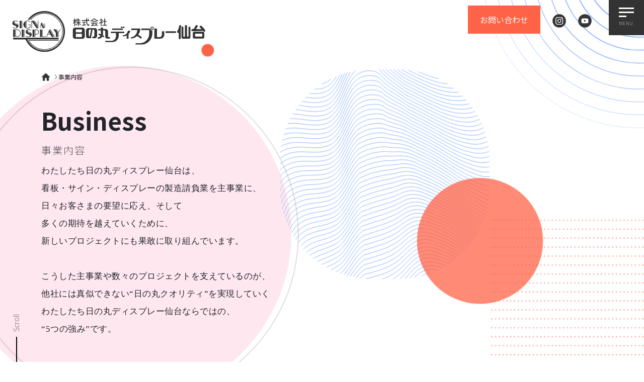

--- FILE ---
content_type: text/html; charset=UTF-8
request_url: https://www.display-sendai.co.jp/business/
body_size: 24639
content:
<!DOCTYPE html>
<html lang="ja">
<head>
        <!-- Required meta tags -->
    <meta charset="utf-8">
    <meta name="viewport" content="width=device-width, initial-scale=1">
    <meta name="keywords"
          content="株式会社日の丸ディスプレー仙台,日の丸ディスプレー仙台,日の丸ディスプレーグループ,看板,サイン,ディスプレー,製造,製造請負,メンテナンス,リニューアル,事業内容,5つの強み,日の丸クオリティー,対応力,高品質,自社一貫生産体制,提案力,技術力,製造のスペシャリスト,製造体制・設備,加工技術,ご相談~納品までの流れ,新規プロジェクト,宮城県,利府町しらかし台"/>
    <meta name="description"
          content="看板・サイン・ディスプレーの製造請負を主事業に、事業展開している日の丸ディスプレー仙台の強みについてご紹介するページです。こちらのページから、製造体制・設備や加工技術、ご相談~納品までの流れ、新規プロジェクトについてもご覧いただけます。">
    <link rel="shortcut icon" href="https://www.display-sendai.co.jp/wp-content/themes/hinomaru/assets/img/favicon.ico"/>
    <link rel="icon" type="image/png" href="https://www.display-sendai.co.jp/wp-content/themes/hinomaru/assets/favicon.png">
    <link rel="apple-touch-icon" href="https://www.display-sendai.co.jp/wp-content/themes/hinomaru/assets/webclip.png"/>

    <!-- Bootstrap CSS -->
    <link href="https://cdn.jsdelivr.net/npm/bootstrap@5.0.2/dist/css/bootstrap.min.css" rel="stylesheet"
          integrity="sha384-EVSTQN3/azprG1Anm3QDgpJLIm9Nao0Yz1ztcQTwFspd3yD65VohhpuuCOmLASjC" crossorigin="anonymous">
    <link rel="stylesheet" type="text/css" href="https://www.display-sendai.co.jp/wp-content/themes/hinomaru/assets/css/style.css">
    <link rel="stylesheet" href="https://www.display-sendai.co.jp/wp-content/themes/hinomaru/components/comps.css">
    <link href="https://unpkg.com/aos@2.3.1/dist/aos.css" rel="stylesheet">

    <title>事業内容|日の丸ディスプレー仙台</title>

    <!-- Global site tag (gtag.js) - Google Analytics -->
    <script async src="https://www.googletagmanager.com/gtag/js?id=G-V5CLSQ3K40"></script>
    <script>
        window.dataLayer = window.dataLayer || [];
        function gtag(){dataLayer.push(arguments);}
        gtag('js', new Date());
        gtag('config', 'G-V5CLSQ3K40');
    </script>

    <!-- Google Tag Manager -->
    <script>(function(w,d,s,l,i){w[l]=w[l]||[];w[l].push({'gtm.start':
    new Date().getTime(),event:'gtm.js'});var f=d.getElementsByTagName(s)[0],
    j=d.createElement(s),dl=l!='dataLayer'?'&l='+l:'';j.async=true;j.src=
    'https://www.googletagmanager.com/gtm.js?id='+i+dl;f.parentNode.insertBefore(j,f);
    })(window,document,'script','dataLayer','GTM-MD68M4T');</script>
    <!-- End Google Tag Manager -->

</head>

<body id="business">

<!-- Google Tag Manager (noscript) -->
<noscript><iframe src="https://www.googletagmanager.com/ns.html?id=GTM-MD68M4T"
height="0" width="0" style="display:none;visibility:hidden"></iframe></noscript>
<!-- End Google Tag Manager (noscript) -->

<nav class="container-fluid p-0 position-absolute">
        <div class="d-flex">
        <a class="navbar-brand my-3 ms-4" href="https://www.display-sendai.co.jp">
            <img src="https://www.display-sendai.co.jp/wp-content/themes/hinomaru/assets/img/logo-dark.svg" alt="日の丸仙台ディスプレー"
                 class="img-fluid logo-main">
        </a>
        <ul class="ms-auto contactLinks list-group list-group-horizontal mt-4">
            <li><a href="https://www.display-sendai.co.jp/contact" class="contactBttn me-4 px-4 py-3 fs-md text-light primaryBg">お問い合わせ</a></li>
            <li><a href="https://www.instagram.com/himaru._.display.s" target="_blank" class="social-ico  me-4"><img
                        src="https://www.display-sendai.co.jp/wp-content/themes/hinomaru/assets/img/ig-ico-dark.svg" width="27"
                        alt="の丸仙台ディスプレーインスタグラム日"></a></li>
            <li><a href="https://www.youtube.com/channel/UCecva0CAcDiGRpPVtLiP9HA" target="_blank"
                   class="social-ico me-4"><img src="https://www.display-sendai.co.jp/wp-content/themes/hinomaru/assets/img/yt-ico-dark.svg"
                                                width="27" alt="日の丸仙台ディスプレーYouTubeチャンネル"></a></li>
        </ul>
        <!-- MENU TOGGLE START -->
        <div id="menuToggle">
            <input type="checkbox" type="checkbox" id="checkbutton" autocomplete="off" /><span class="bar-1" id="bar"></span><span class="bar-2" id="bar"></span><span class="bar-3" id="bar"></span><i>
                <small class="open">Menu</small>
                <small class="close">Close</small>
            </i>
            <div id="menuItems">
                <ul>
                    <li><a onclick="toggleA()" href="https://www.display-sendai.co.jp" class="backToTop"><img
                                src="https://www.display-sendai.co.jp/wp-content/themes/hinomaru/assets/img/logo.svg"/></a></li>
                    <li><a onclick="toggleA()" href="https://www.display-sendai.co.jp/company"><strong>企業について</strong></a></li>
                    <li><a onclick="toggleA()" href="https://www.display-sendai.co.jp/message">代表メッセージ</a></li>
                    <li><a onclick="toggleA()" href="https://www.display-sendai.co.jp/profile">会社概要</a></li>
                    <li><a onclick="toggleA()" href="https://www.display-sendai.co.jp/history">沿革</a></li>
                    <li><a onclick="toggleA()" href="https://www.display-sendai.co.jp/group">グループ会社</a></li>
                    <li><a onclick="toggleA()" href="https://www.display-sendai.co.jp/business"><strong>事業内容</strong></a></li>
                    <li><a onclick="toggleA()" href="https://www.display-sendai.co.jp/facility">製造体制・設備</a></li>
                    <li><a onclick="toggleA()" href="https://www.display-sendai.co.jp/skills">加工技術</a></li>
                    <li><a onclick="toggleA()" href="https://www.display-sendai.co.jp/process">ご相談〜納品までの流れ</a></li>
                    <li><a onclick="toggleA()" href="https://www.display-sendai.co.jp/projects">新規プロジェクト</a></li>
                    <li><a onclick="toggleA()" href="https://www.display-sendai.co.jp/works"><strong>製作事例</strong></a></li>
                    <li><a onclick="toggleA()" href="https://www.display-sendai.co.jp/news"><strong>ニュース</strong></a></li>
                    <li><a onclick="toggleA()" href="https://www.display-sendai.co.jp/recruit"><strong>採用情報</strong></a></li>
                    <li><a onclick="toggleA()" href="https://www.display-sendai.co.jp/occupation">募集要項</a></li>
                    <li><a onclick="toggleA()" href="https://www.display-sendai.co.jp/department">部門紹介</a></li>
                    <li><a onclick="toggleA()" href="https://www.display-sendai.co.jp/youtube">日の丸チャンネル</a></li>
                    <li><a onclick="toggleA()" href="https://www.display-sendai.co.jp/contact"><strong>お問い合わせ</strong></a></li>
                    <li class="social">
                        <a onclick="toggleA()" href="https://www.instagram.com/himaru._.display.s" class="social-ico  me-4" target="_blank"><img
                                src="https://www.display-sendai.co.jp/wp-content/themes/hinomaru/assets/img/ig-ico.svg" width="27"
                                alt="の丸仙台ディスプレーインスタグラム日">Instagram</a>
                        <a onclick="toggleA()" href="https://www.youtube.com/channel/UCecva0CAcDiGRpPVtLiP9HA" class="social-ico me-4"
                           target="_blank"><img src="https://www.display-sendai.co.jp/wp-content/themes/hinomaru/assets/img/yt-ico.svg"
                                                width="27" alt="日の丸仙台ディスプレーYouTubeチャンネル">YouTube</a>
                        <a onclick="toggleA()" href="tel:0223566789" class="tel d-flex align-items-center">
                            <img src="https://www.display-sendai.co.jp/wp-content/themes/hinomaru/assets/img/tel-ico.svg"
                                alt="tel:0223566789">022-356-6789</a>
                    </li>
                </ul>
            </div>
        </div>
        <!-- MENU TOGGLE END -->
    </div>
</nav>


<!--MAIN_HEADER-->
<div id="business-header" class="container-fluid px-0 pb-5 d-flex flex-column justify-content-between position-relative">
        <div class="position-absolute sectitle-floatTopage scrollDark">
            <p class="textRotation text-dark fw-lighter fs-sm scrolltop">Scroll</p>
            <div class="scroll-line"></div>
        </div>
        <div class="container position-relative topcrumb">
            <div class="crumbs d-flex gap-2">
                <a href="/" class="btn crumbhome-dark"></a>
                <img class="arrowForward" src="https://www.display-sendai.co.jp/wp-content/themes/hinomaru/assets/img/arrow-dark.svg" width="10"></a>
                <a><p class="fs-xs text-dark">事業内容</p></a>
            </div>
        </div>
        <div class="container position-relative mt-5">
            <div class="p-0">
                <h2 class="headerTitle text-dark">Business</h2>
                <p class="subTitle text-dark mt-3">事業内容</p>
            </div>
            <p class="text-dark fw-lighter mt-2 gothic">わたしたち日の丸ディスプレー仙台は、<br>
                看板・サイン・ディスプレーの製造請負業を主事業に、<br>
                日々お客さまの要望に応え、そして<br>
                多くの期待を越えていくために、<br>
                新しいプロジェクトにも果敢に取り組んでいます。<br><br>
                こうした主事業や数々のプロジェクトを支えているのが、<br>
                他社には真似できない“日の丸クオリティ”を実現していく<br>
                わたしたち日の丸ディスプレー仙台ならではの、<br>
                “5つの強み”です。 <br>

            </p>
        </div>
</div>

<div class="container-fluid px-0 position-relative" id="bus-home">
    <div class="position-absolute sectitle-floatTop" style="z-index: 9;">
        <p class="textRotation fs-sm text-end fw-bold">Business</p>
    </div>
    <!--sec-01-->
    <div class="bus-sec-01 d-grid align-items-end pb-5" data-aos="fade-up">
        <div class="container" data-aos="fade-up">
            <img src="https://www.display-sendai.co.jp/wp-content/themes/hinomaru/assets/img/business/01.svg" width="159">
            <h2 class="text-dark mt-3 mb-2">対 応 力</h2>
            <p class="text-dark pe-3">お客さまの、その時々のさまざまな要望に柔軟に応える。</p>
        </div>
    </div>
    <!--sec-02-->
    <div class="bus-sec-02 d-grid align-items-end pb-5" data-aos="fade-up">
        <div class="container" data-aos="fade-up">
            <img src="https://www.display-sendai.co.jp/wp-content/themes/hinomaru/assets/img/business/02.svg" width="159">
            <h2 class="text-light mt-3 mb-2">高 品 質</h2>
            <p class="text-light pe-3">精度・仕上がりの良さ、そして見えない所まで考慮する。</p>
        </div>
    </div>
    <!--sec-03-->
    <div class="bus-sec-03 d-grid align-items-end pb-5" data-aos="fade-up">
        <div class="container" data-aos="fade-up">
            <img src="https://www.display-sendai.co.jp/wp-content/themes/hinomaru/assets/img/business/03.svg" width="159">
            <h2 class="text-dark mt-3 mb-2">自社一貫生産体制</h2>
            <p class="text-dark pe-3">制作提案〜製造〜出荷まで全工程でクオリティを保持する。</p>
        </div>
    </div>
    <!--sec-04-->
    <div class="bus-sec-04 d-grid align-items-end pb-5" data-aos="fade-up">
        <div class="container" data-aos="fade-up">
            <img src="https://www.display-sendai.co.jp/wp-content/themes/hinomaru/assets/img/business/04.svg" width="159">
            <h2 class="text-light mt-3 mb-2">提 案 力</h2>
            <p class="text-light pe-3">製造のスペシャリストが在籍し、さまざまな発想でお客さまのご要望を叶える。</p>
        </div>
    </div>
    <!--sec-05-->
    <div class="bus-sec-05 d-grid align-items-end pb-5" data-aos="fade-up">
        <div class="container" data-aos="fade-up">
            <img src="https://www.display-sendai.co.jp/wp-content/themes/hinomaru/assets/img/business/05.svg" width="159">
            <h2 class="text-dark mt-3 mb-2">技 術 力</h2>
            <p class="text-dark pe-3">幅広い加工技術をもって、お客さまのイメージを具現化・再現化する。</p>
        </div>
    </div>
</div>
<!---Other Links-->
<div class="container-fluid py-5 thrdBg position-relative" style="z-index: 100;">
    <div class="otherlinks container my-5">
        <div class="row gap-3 justify-content-evenly">
            <div class="col-md-6 p-0">
                <div class="text-center">
                    <a href="/facility"
                       class="btn d-grid flex-column facility justify-content-center align-content-center">
                        <img class="mx-auto"
                             src="https://www.display-sendai.co.jp/wp-content/themes/hinomaru/assets/img/company/otherlinks_01.svg" width="85">
                        <p class="text-light mt-2 btnTitle">製造体制・設備</p>
                    </a>
                </div>
            </div>
            <div class="col-md-6 p-0">
                <a href="/skills" class="btn d-grid flex-column skills justify-content-center align-content-center">
                    <img class="mx-auto" src="https://www.display-sendai.co.jp/wp-content/themes/hinomaru/assets/img/company/otherlinks_02.svg"
                         width="85">
                    <p class="text-light mt-2 btnTitle">加工技術</p>
                </a>
            </div>
            <div class="col-md-6 p-0">
                <a href="/process" class="btn d-grid flex-column process justify-content-center align-content-center">
                    <img class="mx-auto" src="https://www.display-sendai.co.jp/wp-content/themes/hinomaru/assets/img/company/otherlinks_03.svg"
                         width="85">
                    <p class="text-light mt-2 btnTitle">ご相談〜納品までの流れ</p>
                </a>
            </div>
            <div class="col-md-6 p-0">
                <a href="/projects" class="btn d-grid flex-column projects justify-content-center align-content-center">
                    <img class="mx-auto" src="https://www.display-sendai.co.jp/wp-content/themes/hinomaru/assets/img/company/otherlinks_04.svg"
                         width="85">
                    <p class="text-light mt-2 btnTitle">新規プロジェクト</p>
                </a>
            </div>
        </div>
    </div>
</div>

<!---Back to Top -->
<div class="progress-wrap primaryBg">
    <svg class="progress-circle svg-content" width="100%" height="100%" viewBox="-1 -1 102 102">
        <path d="M50,1 a49,49 0 0,1 0,98 a49,49 0 0,1 0,-98"/>
    </svg>
</div>
<!---FOOTER WEB -->
<footer class="container-fluid p-0 web secondaryBg position-relative" style="z-index: 100;">
    <div class="footerwrap container-fluid m-0">
        <div class="container pt-5">

            <!--logo-->
            <div><a href="/" class="btn p-0"><img src="https://www.display-sendai.co.jp/wp-content/themes/hinomaru/assets/img/logo.svg" width="380" class="img-fluid"></a></div>
            <div class="row mt-5 menuWrap">
                <div class="col-lg-9 row m-0 p-0">
                    <div class="col-md-3">
                        <ul class="m-0 p-0 d-flex gap-2 flex-column">
                            <li><a href="https://www.display-sendai.co.jp/company"><p class="text-light m-0 fs-md fw-lighter">企業について</p></a></li>
                            <li><a href="https://www.display-sendai.co.jp/message"><p class="text-light m-0 fs-md ms-3 fw-lighter">代表メッセージ</p></a></li>
                            <li><a href="https://www.display-sendai.co.jp/profile"><p class="text-light m-0 fs-md ms-3 fw-lighter">会社概要</p></a></li>
                            <li><a href="https://www.display-sendai.co.jp/history"><p class="text-light m-0 fs-md ms-3 fw-lighter">沿革</p></a></li>
                            <li><a href="https://www.display-sendai.co.jp/group"><p class="text-light m-0 fs-md ms-3 fw-lighter">グループ会社</p></a></li>
                        </ul>
                    </div>
                    <div class="col-md-4">
                        <ul class="m-0 p-0 d-flex gap-2 flex-column">
                            <li><a href="https://www.display-sendai.co.jp/business"><p class="text-light m-0 fs-md fw-lighter">事業内容</p></a></li>
                            <li><a href="https://www.display-sendai.co.jp/facility"><p class="text-light m-0 fs-md ms-3 fw-lighter">製造体制・設備</p></a></li>
                            <li><a href="https://www.display-sendai.co.jp/skills"><p class="text-light m-0 fs-md ms-3 fw-lighter">加工技術</p></a></li>
                            <li><a href="https://www.display-sendai.co.jp/process"><p class="text-light m-0 fs-md ms-3 fw-lighter">ご相談〜納品までの流れ</p></a></li>
                            <li><a href="https://www.display-sendai.co.jp/projects"><p class="text-light m-0 fs-md ms-3 fw-lighter">新規プロジェクト</p></a></li>
                        </ul>
                    </div>
                    <div class="col-md-2">
                        <ul class="m-0 p-0 d-flex gap-2 flex-column">
                            <li><a href="https://www.display-sendai.co.jp/works"><p class="text-light m-0 fs-md fw-lighter">製作事例</p></a></li>
                            <li><a href="https://www.display-sendai.co.jp/news"><p class="text-light m-0 fs-md fw-lighter">ニュース</p></a></li>
                        </ul>
                    </div>
                    <div class="col-md-3">
                        <ul class="m-0 p-0 d-flex gap-2 flex-column">
                            <li><a href="https://www.display-sendai.co.jp/recruit"><p class="text-light m-0 fs-md fw-lighter">採用情報</p></a></li>
                            <li><a href="https://www.display-sendai.co.jp/occupation"><p class="text-light m-0 fs-md ms-3 fw-lighter">募集要項</p></a></li>
                            <li><a href="https://www.display-sendai.co.jp/department"><p class="text-light m-0 fs-md ms-3 fw-lighter">部門紹介</p></a></li>
                            <li><a href="https://www.display-sendai.co.jp/youtube"><p class="text-light m-0 fs-md ms-3 fw-lighter">日の丸チャンネル</p></a></li>
                            <li><a href="https://www.display-sendai.co.jp/contact"><p class="text-light m-0 fs-md fw-lighter">お問い合わせ</p></a></li>
                        </ul>
                    </div>
                </div>

                <!--Contact number-->
                <div class="col-lg-3 contactNum p-0">
                    <div class="number">
                        <a class="tel text-light btn p-0 text-start mb-2" href="tel:0223566789">
                            <h3 class="fw-normal ps-5 py-2 m-0">022-356-6789</h3>
                        </a>
                        <a class="fax text-light btn p-0 text-start mb-3" href="javascript: void(0)">
                            <h3 class="fw-normal ps-5 py-2 m-0">022-356-6780</h3>
                        </a>
                    </div>
                    <div class="address">
                        <p class="fs-xs text-light">〒981-0134宮城県宮城郡利府町しらかし台6-7-1</p>
                    </div>
                    <ul class="p-0 access d-md-flex">
                        <li class="me-3 mt-2"><a class="btn map" href="https://goo.gl/maps/zPEkK66VKtgJY25G8" target="_blank"><span class="d-none">map</span></a></li>
                        <ol class="d-inline-flex p-0 mt-2">
                            <li class="me-3 d-inline"><a href="https://www.instagram.com/himaru._.display.s" target="_blank" class="social-ico"><img src="https://www.display-sendai.co.jp/wp-content/themes/hinomaru/assets/img/ig-ico.svg" width="27" alt="日の丸仙台ディスプレーインスタグラム"></a></li>
                            <li class="d-inline"><a href="https://www.youtube.com/channel/UCecva0CAcDiGRpPVtLiP9HA" target="_blank" class="social-ico"><img src="https://www.display-sendai.co.jp/wp-content/themes/hinomaru/assets/img/yt-ico.svg" width="27" alt="日の丸仙台ディスプレーYouTubeチャンネル"></a></li>
                        </ol>
                    </ul>
                </div>
            </div>

            <!--Section title-->
            <p class="fs-sm fw-bold textRotation position-absolute sec-title text-light">©︎2021 HINOMARU DISPLAY SENDAI CO.,LTD</p>
        </div>
    </div>
</footer>
<!---FOOTER MOB ACCORDION MENU -->
<footer class="mob secondaryBg position-relative" style="z-index: 100;">
    <div class="footerwrap container-fluid m-0">
        <div class="menu-items mt-3">
            <a href="/company"><h2 class="py-3 fs-md topLink">企業について</h2></a>
            <a href="/business"><h2 class="py-3 fs-md topLink">事業内容</h2></a>
            <a href="/works"><h2 class="py-3 fs-md topLink">製作事例</h2></a>
            <a href="/news"><h2 class="py-3 fs-md topLink">ニュース</h2></a>
            <a href="/recruit"><h2 class="py-3 fs-md topLink">採用情報</h2></a>
            <a href="/contact"><h2 class="py-3 fs-md topLink">お問い合わせ</h2></a>
        </div>

        <!--logo-->
        <div class="text-center my-5">
            <a href="/" class="btn p-0"><img src="https://www.display-sendai.co.jp/wp-content/themes/hinomaru/assets/img/logo.svg" width="320" class="img-fluid"></a>
        </div>

        <!--contact-->
        <div class="contactNum d-flex flex-column align-items-center justify-content-center gap-3">
            <a class="tel text-light btn p-0" href="tel:0223566789">
                <h3 class="fw-normal ps-5 m-0">022-356-6789</h3>
            </a>
            <a class="fax text-light btn p-0 my-1" href="javascript: void(0)">
                <h3 class="fw-normal ps-5 m-0">022-356-6780</h3>
            </a>
            <p class="fs-sm text-light">〒981-0134宮城県宮城郡利府町しらかし台6-7-1</p>
            <ul class="p-0 d-flex justify-content-center access">
                <li class="border-0"><a class="btn map" href="https://goo.gl/maps/zPEkK66VKtgJY25G8"><span class="d-none">map</span></a></li>
                <li class="border-0 mx-3"><a href="https://www.instagram.com/himaru._.display.s" class="social-ico"><img src="https://www.display-sendai.co.jp/wp-content/themes/hinomaru/assets/img/ig-ico.svg" width="27" alt="日の丸仙台ディスプレーインスタグラム"></a></li>
                <li class="border-0"><a href="https://www.youtube.com/channel/UCecva0CAcDiGRpPVtLiP9HA" class="social-ico"><img src="https://www.display-sendai.co.jp/wp-content/themes/hinomaru/assets/img/yt-ico.svg" width="27" alt="日の丸仙台ディスプレーYouTubeチャンネル"></a></li>
            </ul>
        </div>

        <!--Section title-->
        <p class="fs-sm fw-bold text-light text-center mt-2">©︎2021 HINOMARU DISPLAY SENDAI CO.,LTD</p>
    </div>
</footer>

<script>
    var stylesheet_directory_uri = "https://www.display-sendai.co.jp/wp-content/themes/hinomaru";
</script>
<script>
    if (navigator.userAgent.indexOf('Safari') != -1 && navigator.userAgent.indexOf('Chrome') == -1) {
        function toggleA() {
        var elm = document.getElementById('checkbutton');
        elm.checked = !elm.checked;
        
        var changeColor = document.getElementById('bar');
        changeColor.style = "background:#fff;";
        }
    }
</script>
<script>
jQuery(document).ready(function($) {
var deviceAgent = navigator.userAgent.toLowerCase();
if (deviceAgent.match(/(iphone|ipod|ipad)/)) {
$("html").addClass("ios");
}
if (navigator.userAgent.search("MSIE") >= 0) {
$("html").addClass("ie");
}
else if (navigator.userAgent.search("Chrome") >= 0) {
$("html").addClass("chrome");
}
else if (navigator.userAgent.search("Firefox") >= 0) {
$("html").addClass("firefox");
}
else if (navigator.userAgent.search("Safari") >= 0 && navigator.userAgent.search("Chrome") < 0) {
$("html").addClass("safari");
}
else if (navigator.userAgent.search("Opera") >= 0) {
$("html").addClass("opera");
}
});
</script>
<link rel='stylesheet' id='fslightbox-style-css'  href='https://www.display-sendai.co.jp/wp-content/plugins/image-gallery-block/src/css/fslightbox.min.css?ver=5.8.12' type='text/css' media='all' />
<script type='text/javascript' src='https://www.display-sendai.co.jp/wp-includes/js/jquery/jquery.min.js?ver=3.6.0' id='jquery-core-js'></script>
<script type='text/javascript' src='https://www.display-sendai.co.jp/wp-includes/js/jquery/jquery-migrate.min.js?ver=3.3.2' id='jquery-migrate-js'></script>
<script type='text/javascript' src='https://www.display-sendai.co.jp/wp-includes/js/dist/vendor/lodash.min.js?ver=4.17.19' id='lodash-js'></script>
<script type='text/javascript' id='lodash-js-after'>
window.lodash = _.noConflict();
</script>
<script type='text/javascript' src='https://www.display-sendai.co.jp/wp-includes/js/dist/vendor/regenerator-runtime.min.js?ver=0.13.7' id='regenerator-runtime-js'></script>
<script type='text/javascript' src='https://www.display-sendai.co.jp/wp-includes/js/dist/vendor/wp-polyfill.min.js?ver=3.15.0' id='wp-polyfill-js'></script>
<script type='text/javascript' src='https://www.display-sendai.co.jp/wp-includes/js/dist/vendor/react.min.js?ver=16.13.1' id='react-js'></script>
<script type='text/javascript' src='https://www.display-sendai.co.jp/wp-includes/js/dist/hooks.min.js?ver=a7edae857aab69d69fa10d5aef23a5de' id='wp-hooks-js'></script>
<script type='text/javascript' src='https://www.display-sendai.co.jp/wp-includes/js/dist/i18n.min.js?ver=5f1269854226b4dd90450db411a12b79' id='wp-i18n-js'></script>
<script type='text/javascript' id='wp-i18n-js-after'>
wp.i18n.setLocaleData( { 'text direction\u0004ltr': [ 'ltr' ] } );
</script>
<script type='text/javascript' src='https://www.display-sendai.co.jp/wp-includes/js/dist/url.min.js?ver=9e623834b7667b522230408f099fc05f' id='wp-url-js'></script>
<script type='text/javascript' id='wp-api-fetch-js-translations'>
( function( domain, translations ) {
	var localeData = translations.locale_data[ domain ] || translations.locale_data.messages;
	localeData[""].domain = domain;
	wp.i18n.setLocaleData( localeData, domain );
} )( "default", {"translation-revision-date":"2025-10-03 12:48:48+0000","generator":"GlotPress\/4.0.1","domain":"messages","locale_data":{"messages":{"":{"domain":"messages","plural-forms":"nplurals=1; plural=0;","lang":"ja_JP"},"You are probably offline.":["\u73fe\u5728\u30aa\u30d5\u30e9\u30a4\u30f3\u306e\u3088\u3046\u3067\u3059\u3002"],"Media upload failed. If this is a photo or a large image, please scale it down and try again.":["\u30e1\u30c7\u30a3\u30a2\u306e\u30a2\u30c3\u30d7\u30ed\u30fc\u30c9\u306b\u5931\u6557\u3057\u307e\u3057\u305f\u3002 \u5199\u771f\u307e\u305f\u306f\u5927\u304d\u306a\u753b\u50cf\u306e\u5834\u5408\u306f\u3001\u7e2e\u5c0f\u3057\u3066\u3082\u3046\u4e00\u5ea6\u304a\u8a66\u3057\u304f\u3060\u3055\u3044\u3002"],"An unknown error occurred.":["\u4e0d\u660e\u306a\u30a8\u30e9\u30fc\u304c\u767a\u751f\u3057\u307e\u3057\u305f\u3002"],"The response is not a valid JSON response.":["\u8fd4\u7b54\u304c\u6b63\u3057\u3044 JSON \u30ec\u30b9\u30dd\u30f3\u30b9\u3067\u306f\u3042\u308a\u307e\u305b\u3093\u3002"]}},"comment":{"reference":"wp-includes\/js\/dist\/api-fetch.js"}} );
</script>
<script type='text/javascript' src='https://www.display-sendai.co.jp/wp-includes/js/dist/api-fetch.min.js?ver=134e23b5f88ba06a093f9f92520a98df' id='wp-api-fetch-js'></script>
<script type='text/javascript' id='wp-api-fetch-js-after'>
wp.apiFetch.use( wp.apiFetch.createRootURLMiddleware( "https://www.display-sendai.co.jp/wp-json/" ) );
wp.apiFetch.nonceMiddleware = wp.apiFetch.createNonceMiddleware( "97504f62e4" );
wp.apiFetch.use( wp.apiFetch.nonceMiddleware );
wp.apiFetch.use( wp.apiFetch.mediaUploadMiddleware );
wp.apiFetch.nonceEndpoint = "https://www.display-sendai.co.jp/wp-admin/admin-ajax.php?action=rest-nonce";
</script>
<script type='text/javascript' src='https://www.display-sendai.co.jp/wp-includes/js/dist/dom-ready.min.js?ver=71883072590656bf22c74c7b887df3dd' id='wp-dom-ready-js'></script>
<script type='text/javascript' id='wp-a11y-js-translations'>
( function( domain, translations ) {
	var localeData = translations.locale_data[ domain ] || translations.locale_data.messages;
	localeData[""].domain = domain;
	wp.i18n.setLocaleData( localeData, domain );
} )( "default", {"translation-revision-date":"2025-10-03 12:48:48+0000","generator":"GlotPress\/4.0.1","domain":"messages","locale_data":{"messages":{"":{"domain":"messages","plural-forms":"nplurals=1; plural=0;","lang":"ja_JP"},"Notifications":["\u901a\u77e5"]}},"comment":{"reference":"wp-includes\/js\/dist\/a11y.js"}} );
</script>
<script type='text/javascript' src='https://www.display-sendai.co.jp/wp-includes/js/dist/a11y.min.js?ver=0ac8327cc1c40dcfdf29716affd7ac63' id='wp-a11y-js'></script>
<script type='text/javascript' src='https://www.display-sendai.co.jp/wp-includes/js/dist/blob.min.js?ver=4eca38a62df5f0145a5f1a78858581e7' id='wp-blob-js'></script>
<script type='text/javascript' src='https://www.display-sendai.co.jp/wp-includes/js/dist/autop.min.js?ver=0e55c6c10f6d8a4bd90b2ea903436301' id='wp-autop-js'></script>
<script type='text/javascript' src='https://www.display-sendai.co.jp/wp-includes/js/dist/block-serialization-default-parser.min.js?ver=2fc6dec19af6d4c5e5fec8f6fdc1a10b' id='wp-block-serialization-default-parser-js'></script>
<script type='text/javascript' src='https://www.display-sendai.co.jp/wp-includes/js/dist/deprecated.min.js?ver=932d8bb37da8bbb396a7a3f754345e08' id='wp-deprecated-js'></script>
<script type='text/javascript' src='https://www.display-sendai.co.jp/wp-includes/js/dist/dom.min.js?ver=a82fdb54a6baeb86aa639117061bf119' id='wp-dom-js'></script>
<script type='text/javascript' src='https://www.display-sendai.co.jp/wp-includes/js/dist/vendor/react-dom.min.js?ver=16.13.1' id='react-dom-js'></script>
<script type='text/javascript' src='https://www.display-sendai.co.jp/wp-includes/js/dist/escape-html.min.js?ver=dcba9e40e8782c7d5883426934834b3e' id='wp-escape-html-js'></script>
<script type='text/javascript' src='https://www.display-sendai.co.jp/wp-includes/js/dist/element.min.js?ver=43a121e875f299c637e1115581bee905' id='wp-element-js'></script>
<script type='text/javascript' src='https://www.display-sendai.co.jp/wp-includes/js/dist/is-shallow-equal.min.js?ver=9b8d91804cfb3ef5b14e6ef816664072' id='wp-is-shallow-equal-js'></script>
<script type='text/javascript' id='wp-keycodes-js-translations'>
( function( domain, translations ) {
	var localeData = translations.locale_data[ domain ] || translations.locale_data.messages;
	localeData[""].domain = domain;
	wp.i18n.setLocaleData( localeData, domain );
} )( "default", {"translation-revision-date":"2025-10-03 12:48:48+0000","generator":"GlotPress\/4.0.1","domain":"messages","locale_data":{"messages":{"":{"domain":"messages","plural-forms":"nplurals=1; plural=0;","lang":"ja_JP"},"Backtick":["\u30d0\u30c3\u30af\u30c6\u30a3\u30c3\u30af"],"Period":["\u30d4\u30ea\u30aa\u30c9"],"Comma":["\u30ab\u30f3\u30de"]}},"comment":{"reference":"wp-includes\/js\/dist\/keycodes.js"}} );
</script>
<script type='text/javascript' src='https://www.display-sendai.co.jp/wp-includes/js/dist/keycodes.min.js?ver=0b881ee2324067c223d746a87ae4ddda' id='wp-keycodes-js'></script>
<script type='text/javascript' src='https://www.display-sendai.co.jp/wp-includes/js/dist/priority-queue.min.js?ver=b2e76fb9887a285b5eff38763f2ac2fc' id='wp-priority-queue-js'></script>
<script type='text/javascript' src='https://www.display-sendai.co.jp/wp-includes/js/dist/compose.min.js?ver=35754587ca81a116927d3de1017f4fa0' id='wp-compose-js'></script>
<script type='text/javascript' src='https://www.display-sendai.co.jp/wp-includes/js/dist/redux-routine.min.js?ver=fd5f93d1f8206c65d1891cf1f898211e' id='wp-redux-routine-js'></script>
<script type='text/javascript' src='https://www.display-sendai.co.jp/wp-includes/js/dist/data.min.js?ver=a9e98fe3ad76884fe7909ba8348395b7' id='wp-data-js'></script>
<script type='text/javascript' id='wp-data-js-after'>
( function() {
	var userId = 0;
	var storageKey = "WP_DATA_USER_" + userId;
	wp.data
		.use( wp.data.plugins.persistence, { storageKey: storageKey } );
	wp.data.plugins.persistence.__unstableMigrate( { storageKey: storageKey } );
} )();
</script>
<script type='text/javascript' src='https://www.display-sendai.co.jp/wp-includes/js/dist/html-entities.min.js?ver=26307b6ad1e445fc1a4643f634cb29c6' id='wp-html-entities-js'></script>
<script type='text/javascript' src='https://www.display-sendai.co.jp/wp-includes/js/dist/primitives.min.js?ver=fedf57cf6da174d1eca2875b8b730af3' id='wp-primitives-js'></script>
<script type='text/javascript' src='https://www.display-sendai.co.jp/wp-includes/js/dist/shortcode.min.js?ver=361473450d55d9ffe30983cf22f42a8f' id='wp-shortcode-js'></script>
<script type='text/javascript' id='wp-blocks-js-translations'>
( function( domain, translations ) {
	var localeData = translations.locale_data[ domain ] || translations.locale_data.messages;
	localeData[""].domain = domain;
	wp.i18n.setLocaleData( localeData, domain );
} )( "default", {"translation-revision-date":"2025-10-03 12:48:48+0000","generator":"GlotPress\/4.0.1","domain":"messages","locale_data":{"messages":{"":{"domain":"messages","plural-forms":"nplurals=1; plural=0;","lang":"ja_JP"},"%s Block":["%s\u30d6\u30ed\u30c3\u30af"],"%1$s Block. %2$s":["%1$s\u30d6\u30ed\u30c3\u30af\u3002%2$s"],"%1$s Block. Column %2$d":["%1$s\u30d6\u30ed\u30c3\u30af\u3002\u30ab\u30e9\u30e0%2$d"],"%1$s Block. Column %2$d. %3$s":["%1$s\u30d6\u30ed\u30c3\u30af\u3002%2$d\u5217\u76ee\u3002%3$s"],"%1$s Block. Row %2$d":["%1$s\u30d6\u30ed\u30c3\u30af\u3002%2$d\u5217\u76ee"],"%1$s Block. Row %2$d. %3$s":["%1$s\u30d6\u30ed\u30c3\u30af\u3002%2$d\u884c\u76ee\u3002%3$s"],"Embeds":["\u57cb\u3081\u8fbc\u307f"],"Design":["\u30c7\u30b6\u30a4\u30f3"],"Reusable blocks":["\u518d\u5229\u7528\u30d6\u30ed\u30c3\u30af"],"Text":["\u30c6\u30ad\u30b9\u30c8"],"Theme":["\u30c6\u30fc\u30de"],"Media":["\u30e1\u30c7\u30a3\u30a2"],"Widgets":["\u30a6\u30a3\u30b8\u30a7\u30c3\u30c8"]}},"comment":{"reference":"wp-includes\/js\/dist\/blocks.js"}} );
</script>
<script type='text/javascript' src='https://www.display-sendai.co.jp/wp-includes/js/dist/blocks.min.js?ver=7ed7fe32dad771c4e0af4f56539ff156' id='wp-blocks-js'></script>
<script type='text/javascript' src='https://www.display-sendai.co.jp/wp-includes/js/dist/vendor/moment.min.js?ver=2.29.1' id='moment-js'></script>
<script type='text/javascript' id='moment-js-after'>
moment.updateLocale( 'ja', {"months":["1\u6708","2\u6708","3\u6708","4\u6708","5\u6708","6\u6708","7\u6708","8\u6708","9\u6708","10\u6708","11\u6708","12\u6708"],"monthsShort":["1\u6708","2\u6708","3\u6708","4\u6708","5\u6708","6\u6708","7\u6708","8\u6708","9\u6708","10\u6708","11\u6708","12\u6708"],"weekdays":["\u65e5\u66dc\u65e5","\u6708\u66dc\u65e5","\u706b\u66dc\u65e5","\u6c34\u66dc\u65e5","\u6728\u66dc\u65e5","\u91d1\u66dc\u65e5","\u571f\u66dc\u65e5"],"weekdaysShort":["\u65e5","\u6708","\u706b","\u6c34","\u6728","\u91d1","\u571f"],"week":{"dow":1},"longDateFormat":{"LT":"g:i a","LTS":null,"L":null,"LL":"F j, Y","LLL":"Y\u5e74n\u6708j\u65e5 g:i A","LLLL":null}} );
</script>
<script type='text/javascript' src='https://www.display-sendai.co.jp/wp-includes/js/dist/date.min.js?ver=061439ac4325ef057b8f9c142c82a823' id='wp-date-js'></script>
<script type='text/javascript' id='wp-date-js-after'>
wp.date.setSettings( {"l10n":{"locale":"ja","months":["1\u6708","2\u6708","3\u6708","4\u6708","5\u6708","6\u6708","7\u6708","8\u6708","9\u6708","10\u6708","11\u6708","12\u6708"],"monthsShort":["1\u6708","2\u6708","3\u6708","4\u6708","5\u6708","6\u6708","7\u6708","8\u6708","9\u6708","10\u6708","11\u6708","12\u6708"],"weekdays":["\u65e5\u66dc\u65e5","\u6708\u66dc\u65e5","\u706b\u66dc\u65e5","\u6c34\u66dc\u65e5","\u6728\u66dc\u65e5","\u91d1\u66dc\u65e5","\u571f\u66dc\u65e5"],"weekdaysShort":["\u65e5","\u6708","\u706b","\u6c34","\u6728","\u91d1","\u571f"],"meridiem":{"am":"am","pm":"pm","AM":"AM","PM":"PM"},"relative":{"future":"%s\u5f8c","past":"%s\u524d"}},"formats":{"time":"g:i a","date":"F j, Y","datetime":"Y\u5e74n\u6708j\u65e5 g:i A","datetimeAbbreviated":"Y\u5e74n\u6708j\u65e5 g:i A"},"timezone":{"offset":9,"string":"Asia\/Tokyo","abbr":"JST"}} );
</script>
<script type='text/javascript' src='https://www.display-sendai.co.jp/wp-includes/js/dist/rich-text.min.js?ver=10cd4e4656806fb1a6884c84213af69c' id='wp-rich-text-js'></script>
<script type='text/javascript' src='https://www.display-sendai.co.jp/wp-includes/js/dist/warning.min.js?ver=3e70e9d62208deeee510b84df4dec7f1' id='wp-warning-js'></script>
<script type='text/javascript' id='wp-components-js-translations'>
( function( domain, translations ) {
	var localeData = translations.locale_data[ domain ] || translations.locale_data.messages;
	localeData[""].domain = domain;
	wp.i18n.setLocaleData( localeData, domain );
} )( "default", {"translation-revision-date":"2025-10-03 12:48:48+0000","generator":"GlotPress\/4.0.1","domain":"messages","locale_data":{"messages":{"":{"domain":"messages","plural-forms":"nplurals=1; plural=0;","lang":"ja_JP"},"Category":["\u30ab\u30c6\u30b4\u30ea\u30fc"],"Z \u2192 A":["Z \u2192 A"],"A \u2192 Z":["A \u2192 Z"],"Oldest to newest":["\u6295\u7a3f\u9806 (\u904e\u53bb\u304b\u3089)"],"Newest to oldest":["\u6295\u7a3f\u9806 (\u6700\u65b0\u304b\u3089)"],"Order by":["\u4e26\u3073\u9806"],"Dismiss this notice":["\u3053\u306e\u901a\u77e5\u3092\u975e\u8868\u793a"],"Close search":["\u691c\u7d22\u3092\u9589\u3058\u308b"],"Search in %s":["%s\u3067\u691c\u7d22"],"Finish":["\u5b8c\u4e86"],"Page %1$d of %2$d":["%1$d\u30da\u30fc\u30b8\u76ee (%2$d\u30da\u30fc\u30b8\u4e2d)"],"Guide controls":["\u30ac\u30a4\u30c9\u30b3\u30f3\u30c8\u30ed\u30fc\u30eb"],"Gradient: %s":["\u30b0\u30e9\u30c7\u30fc\u30b7\u30e7\u30f3: %s"],"Gradient code: %s":["\u30b0\u30e9\u30c7\u30fc\u30b7\u30e7\u30f3\u30b3\u30fc\u30c9: %s"],"Type":["\u30bf\u30a4\u30d7"],"Radial":["\u653e\u5c04\u72b6"],"Linear":["\u7dda\u5f62"],"Invalid item":["\u7121\u52b9\u306a\u9805\u76ee"],"Remove item":["\u9805\u76ee\u3092\u524a\u9664"],"Item removed.":["\u9805\u76ee\u3092\u524a\u9664\u3057\u307e\u3057\u305f\u3002"],"Item added.":["\u9805\u76ee\u3092\u8ffd\u52a0\u3057\u307e\u3057\u305f\u3002"],"Separate with commas or the Enter key.":["\u534a\u89d2\u30b3\u30f3\u30de\u307e\u305f\u306f\u30a8\u30f3\u30bf\u30fc\u30ad\u30fc\u3067\u533a\u5207\u308a\u307e\u3059\u3002"],"Separate with commas, spaces, or the Enter key.":["\u534a\u89d2\u30b3\u30f3\u30de\u3001\u30b9\u30da\u30fc\u30b9\u307e\u305f\u306f\u30a8\u30f3\u30bf\u30fc\u30ad\u30fc\u3067\u533a\u5207\u308a\u307e\u3059\u3002"],"Add item":["\u9805\u76ee\u3092\u8ffd\u52a0"],"%1$s (%2$s of %3$s)":["%1$s (%2$s\/%3$s)"],"Font size":["\u30d5\u30a9\u30f3\u30c8\u30b5\u30a4\u30ba"],"Custom":["\u30ab\u30b9\u30bf\u30e0"],"Media preview":["\u30e1\u30c7\u30a3\u30a2\u306e\u30d7\u30ec\u30d3\u30e5\u30fc"],"Highlights":["\u30cf\u30a4\u30e9\u30a4\u30c8"],"Shadows":["\u5f71"],"Duotone: %s":["\u30c7\u30e5\u30aa\u30c8\u30fc\u30f3: %s"],"Duotone code: %s":["\u30c7\u30e5\u30aa\u30c8\u30fc\u30f3\u30b3\u30fc\u30c9: %s"],"Remove Control Point":["\u30b3\u30f3\u30c8\u30ed\u30fc\u30eb\u30dd\u30a4\u30f3\u30c8\u3092\u524a\u9664"],"Use your left or right arrow keys or drag and drop with the mouse to change the gradient position. Press the button to change the color or remove the control point.":["\u30b0\u30e9\u30c7\u30fc\u30b7\u30e7\u30f3\u4f4d\u7f6e\u3092\u5909\u66f4\u3059\u308b\u306b\u306f\u5de6\u53f3\u306e\u77e2\u5370\u30ad\u30fc\u3092\u4f7f\u3046\u304b\u3001\u30de\u30a6\u30b9\u3067\u30c9\u30e9\u30c3\u30b0\u30a2\u30f3\u30c9\u30c9\u30ed\u30c3\u30d7\u3057\u3066\u304f\u3060\u3055\u3044\u3002\u8272\u3092\u5909\u66f4\u3057\u305f\u308a\u3001\u30b3\u30f3\u30c8\u30ed\u30fc\u30eb\u30dd\u30a4\u30f3\u30c8\u3092\u524a\u9664\u3059\u308b\u306b\u306f\u30dc\u30bf\u30f3\u3092\u62bc\u3057\u3066\u304f\u3060\u3055\u3044\u3002"],"Gradient control point at position %1$s%% with color code %2$s.":["\u30b0\u30e9\u30c7\u30fc\u30b7\u30e7\u30f3\u306e\u30b3\u30f3\u30c8\u30ed\u30fc\u30eb\u30dd\u30a4\u30f3\u30c8\u4f4d\u7f6e %1$s%%\u3001\u30ab\u30e9\u30fc\u30b3\u30fc\u30c9 %2$s\u3002"],"Extra Large":["\u7279\u5927"],"Calendar Help":["\u30ab\u30ec\u30f3\u30c0\u30fc\u306e\u30d8\u30eb\u30d7"],"Go to the first (home) or last (end) day of a week.":["1\u9031\u9593\u306e\u521d\u65e5 (home) \u307e\u305f\u306f\u6700\u7d42\u65e5 (end) \u306b\u79fb\u52d5\u3057\u307e\u3059\u3002"],"Home\/End":["Home\/End"],"Home and End":["Home \u3068 End"],"Move backward (PgUp) or forward (PgDn) by one month.":["1\u30f6\u6708\u305a\u3064\u5f8c\u308d (PgUp) \u304a\u3088\u3073\u524d (PgDn) \u306b\u79fb\u52d5\u3057\u307e\u3059\u3002"],"PgUp\/PgDn":["PgUp\/PgDn"],"Page Up and Page Down":["Page Up \u3068 Page Down"],"Move backward (up) or forward (down) by one week.":["1\u9031\u9593\u305a\u3064\u5f8c\u308d (\u4e0a) \u304a\u3088\u3073\u524d (\u4e0b) \u306b\u79fb\u52d5\u3057\u307e\u3059\u3002"],"Up and Down Arrows":["\u5341\u5b57\u30ad\u30fc\u306e\u4e0a\u4e0b"],"Move backward (left) or forward (right) by one day.":["1\u65e5\u305a\u3064\u5f8c\u308d (\u5de6) \u304a\u3088\u3073\u524d (\u53f3) \u306b\u79fb\u52d5\u3057\u307e\u3059\u3002"],"Left and Right Arrows":["\u5341\u5b57\u30ad\u30fc\u306e\u5de6\u53f3"],"Select the date in focus.":["\u30d5\u30a9\u30fc\u30ab\u30b9\u3059\u308b\u65e5\u4ed8\u3092\u9078\u629e\u3057\u3066\u304f\u3060\u3055\u3044\u3002"],"keyboard button\u0004Enter":["\u5165\u529b"],"Navigating with a keyboard":["\u30ad\u30fc\u30dc\u30fc\u30c9\u3067\u306e\u64cd\u4f5c"],"Click the desired day to select it.":["\u5e0c\u671b\u65e5\u3092\u30af\u30ea\u30c3\u30af\u3057\u3066\u9078\u629e\u3057\u307e\u3059\u3002"],"Click the right or left arrows to select other months in the past or the future.":["\u5de6\u53f3\u306e\u77e2\u5370\u3092\u30af\u30ea\u30c3\u30af\u3057\u3066\u3001\u672a\u6765\u307e\u305f\u306f\u904e\u53bb\u306e\u6708\u3092\u9078\u629e\u3057\u307e\u3059\u3002"],"Click to Select":["\u30af\u30ea\u30c3\u30af\u3057\u3066\u9078\u629e"],"Minutes":["\u5206"],"Hours":["\u6642"],"Coordinated Universal Time":["\u5354\u5b9a\u4e16\u754c\u6642"],"%1$s. There is %2$d event.":["%1$s\u3002%2$d\u4ef6\u306e\u30a4\u30d9\u30f3\u30c8\u304c\u3042\u308a\u307e\u3059\u3002"],"Custom color picker":["\u30ab\u30b9\u30bf\u30e0\u30ab\u30e9\u30fc\u30d4\u30c3\u30ab\u30fc"],"Color palette":["\u30ab\u30e9\u30fc\u30d1\u30ec\u30c3\u30c8"],"Slug":["\u30b9\u30e9\u30c3\u30b0"],"Additional color settings":["\u8ffd\u52a0\u306e\u8272\u8a2d\u5b9a"],"Remove color":["\u8272\u3092\u524a\u9664"],"Edit color name":["\u8272\u540d\u3092\u7de8\u96c6"],"Color name":["\u8272\u540d"],"Edit color value":["\u8272\u5024\u3092\u7de8\u96c6"],"Color code: %s":["\u30ab\u30e9\u30fc\u30b3\u30fc\u30c9: %s"],"Color: %s":["\u8272: %s"],"Use your arrow keys to change the base color. Move up to lighten the color, down to darken, left to decrease saturation, and right to increase saturation.":["\u77e2\u5370\u30ad\u30fc\u3092\u4f7f\u7528\u3057\u3066\u57fa\u672c\u8272\u3092\u5909\u66f4\u3057\u307e\u3059\u3002 \u8272\u3092\u660e\u308b\u304f\u3059\u308b\u306b\u306f\u4e0a\u77e2\u5370\u3092\u3001\u6697\u304f\u3059\u308b\u306b\u306f\u4e0b\u77e2\u5370\u3092\u3001\u5f69\u5ea6\u3092\u4e0a\u3052\u308b\u306b\u306f\u5de6\u77e2\u5370\u3092\u3001\u5f69\u5ea6\u3092\u4e0b\u3052\u308b\u306b\u306f\u53f3\u77e2\u5370\u3092\u62bc\u3057\u3066\u304f\u3060\u3055\u3044\u3002"],"Choose a shade":["\u5f71\u3092\u9078\u629e"],"Change color format":["\u8272\u306e\u5f62\u5f0f\u3092\u5909\u66f4"],"Color value in HSLA":["HSLA \u5024\u3067\u306e\u8272\u6307\u5b9a"],"Color value in HSL":["HSL \u5024\u3067\u306e\u8272\u6307\u5b9a"],"Color value in RGBA":["RGBA \u5024\u3067\u306e\u8272\u6307\u5b9a"],"Color value in RGB":["RGB \u5024\u3067\u306e\u8272\u6307\u5b9a"],"Color value in hexadecimal":["16\u9032\u6570\u3067\u306e\u8272\u6307\u5b9a"],"Hex color mode active":["16\u9032\u6570\u30ab\u30e9\u30fc\u30e2\u30fc\u30c9\u3092\u4f7f\u7528\u4e2d"],"Hue\/saturation\/lightness mode active":["\u8272\u76f8 \/ \u5f69\u5ea6 \/ \u660e\u5ea6\u30e2\u30fc\u30c9\u3092\u4f7f\u7528\u4e2d"],"RGB mode active":["RGB \u30e2\u30fc\u30c9\u3092\u4f7f\u7528\u4e2d"],"Move the arrow left or right to change hue.":["\u77e2\u5370\u3092\u5de6\u53f3\u306b\u79fb\u52d5\u3057\u3066\u8272\u76f8\u3092\u5909\u66f4\u3057\u307e\u3059\u3002"],"Hue value in degrees, from 0 to 359.":["0\u304b\u3089369\u307e\u3067\u306e\u5ea6\u6570\u306b\u3088\u308b\u8272\u76f8\u5024\u3002"],"Alpha value, from 0 (transparent) to 1 (fully opaque).":["0 (\u900f\u660e) \u304b\u30891 (\u5b8c\u5168\u306b\u4e0d\u900f\u660e) \u307e\u3067\u306e\u30a2\u30eb\u30d5\u30a1\u5024\u3002"],"Box Control":["\u30dc\u30c3\u30af\u30b9\u30b3\u30f3\u30c8\u30ed\u30fc\u30eb"],"Link Sides":["\u540c\u3058\u5024\u3092\u4f7f\u7528\u3059\u308b"],"Unlink Sides":["\u500b\u5225\u306b\u6307\u5b9a\u3059\u308b"],"Mixed":["\u6df7\u4ea4"],"Select unit":["\u30e6\u30cb\u30c3\u30c8\u3092\u9078\u629e"],"viewport heights":["viewport \u306e\u9ad8\u3055"],"viewport widths":["viewport \u306e\u5e45"],"Relative to root font size (rem)\u0004rems":["rem"],"Relative to parent font size (em)\u0004ems":["em"],"percent":["\u30d1\u30fc\u30bb\u30f3\u30c8"],"pixels":["\u30d4\u30af\u30bb\u30eb"],"Points (pt)":["\u30dd\u30a4\u30f3\u30c8 (pt)"],"Picas (pc)":["\u30d1\u30a4\u30ab (pc)"],"Inches (in)":["\u30a4\u30f3\u30c1 (in)"],"Millimeters (mm)":["\u30df\u30ea\u30e1\u30fc\u30c8\u30eb (mm)"],"Centimeters (cm)":["\u30bb\u30f3\u30c1\u30e1\u30fc\u30c8\u30eb (cm)"],"x-height of the font (ex)":["\u30d5\u30a9\u30f3\u30c8\u306e x-height (ex)"],"Width of the zero (0) character (ch)":["\u6587\u5b57 0 (\u30bc\u30ed) \u306e\u5e45 (ch)"],"Viewport largest dimension (vmax)":["viewport \u306e\u5e45\u3068\u9ad8\u3055\u306e\u5927\u304d\u3044\u65b9 (vmax)"],"Viewport smallest dimension (vmin)":["viewport \u306e\u5e45\u3068\u9ad8\u3055\u306e\u5c0f\u3055\u3044\u65b9 (vmin)"],"Viewport height (vh)":["viewport \u306e\u9ad8\u3055 (vh)"],"Viewport width (vw)":["viewport \u306e\u5e45 (vw)"],"Relative to root font size (rem)":["\u30eb\u30fc\u30c8\u8981\u7d20\u306b\u5bfe\u3057\u3066\u76f8\u5bfe\u7684\u306a\u30d5\u30a9\u30f3\u30c8\u30b5\u30a4\u30ba (rem)"],"Relative to parent font size (em)":["\u89aa\u8981\u7d20\u306b\u5bfe\u3057\u3066\u76f8\u5bfe\u7684\u306a\u30d5\u30a9\u30f3\u30c8\u30b5\u30a4\u30ba (em)"],"Percent (%)":["\u30d1\u30fc\u30bb\u30f3\u30c8 (%)"],"Percentage (%)":["\u30d1\u30fc\u30bb\u30f3\u30c8\u6307\u5b9a (%)"],"Pixels (px)":["\u30d4\u30af\u30bb\u30eb (px)"],"Angle":["\u89d2\u5ea6"],"Alignment Matrix Control":["\u914d\u7f6e\u4f4d\u7f6e\u30b3\u30f3\u30c8\u30ed\u30fc\u30eb"],"Bottom Center":["\u4e0b\u90e8\u4e2d\u592e"],"Center Right":["\u4e2d\u592e\u53f3"],"Center Center":["\u4e2d\u592e\/\u4e2d\u592e"],"Center Left":["\u4e2d\u592e\u5de6"],"Top Center":["\u4e0a\u90e8\u4e2d\u592e"],"Small":["\u5c0f"],"Number of items":["\u9805\u76ee\u6570"],"All":["\u3059\u3079\u3066"],"No results.":["\u7d50\u679c\u306f\u3042\u308a\u307e\u305b\u3093\u3002"],"%d result found, use up and down arrow keys to navigate.":["%d\u4ef6\u306e\u7d50\u679c\u304c\u898b\u3064\u304b\u308a\u307e\u3057\u305f\u3002\u79fb\u52d5\u3059\u308b\u306b\u306f\u4e0a\u4e0b\u306e\u77e2\u5370\u30ad\u30fc\u3092\u4f7f\u3063\u3066\u304f\u3060\u3055\u3044\u3002"],"%d result found.":["%d\u4ef6\u306e\u7d50\u679c\u304c\u898b\u3064\u304b\u308a\u307e\u3057\u305f\u3002"],"Reset":["\u30ea\u30bb\u30c3\u30c8"],"Previous":["\u524d"],"Item selected.":["\u9805\u76ee\u3092\u9078\u629e\u3057\u307e\u3057\u305f\u3002"],"Custom Size":["\u30ab\u30b9\u30bf\u30e0\u30b5\u30a4\u30ba"],"Clear":["\u30af\u30ea\u30a2"],"Drop files to upload":["\u30d5\u30a1\u30a4\u30eb\u3092\u30c9\u30ed\u30c3\u30d7\u3057\u3066\u30a2\u30c3\u30d7\u30ed\u30fc\u30c9"],"Close dialog":["\u30c0\u30a4\u30a2\u30ed\u30b0\u3092\u9589\u3058\u308b"],"None":["\u306a\u3057"],"Time":["\u6642\u523b"],"Year":["\u5e74"],"Day":["\u65e5"],"Month":["\u6708"],"Date":["\u65e5\u4ed8"],"Bottom Right":["\u53f3\u4e0b"],"Bottom Left":["\u5de6\u4e0b"],"Top Right":["\u53f3\u4e0a"],"Top Left":["\u5de6\u4e0a"],"Name":["\u540d\u524d"],"PM":["PM"],"AM":["AM"],"December":["12\u6708"],"November":["11\u6708"],"October":["10\u6708"],"September":["9\u6708"],"August":["8\u6708"],"July":["7\u6708"],"June":["6\u6708"],"May":["5\u6708"],"April":["4\u6708"],"March":["3\u6708"],"February":["2\u6708"],"January":["1\u6708"],"Bottom":["\u4e0b"],"Top":["\u4e0a"],"Right":["\u53f3"],"Left":["\u5de6"],"Custom color":["\u30ab\u30b9\u30bf\u30e0\u30ab\u30e9\u30fc"],"Save":["\u4fdd\u5b58"],"Author":["\u6295\u7a3f\u8005"],"Cancel":["\u30ad\u30e3\u30f3\u30bb\u30eb"],"OK":["OK"],"Back":["\u623b\u308b"],"Next":["\u6b21"],"No results found.":["\u898b\u3064\u304b\u308a\u307e\u305b\u3093\u3067\u3057\u305f\u3002"],"Close":["\u9589\u3058\u308b"],"Default":["\u30c7\u30d5\u30a9\u30eb\u30c8"],"(opens in a new tab)":["(\u65b0\u3057\u3044\u30bf\u30d6\u3067\u958b\u304f)"],"Categories":["\u30ab\u30c6\u30b4\u30ea\u30fc"],"Large":["\u5927"],"Medium":["\u4e2d"]}},"comment":{"reference":"wp-includes\/js\/dist\/components.js"}} );
</script>
<script type='text/javascript' src='https://www.display-sendai.co.jp/wp-includes/js/dist/components.min.js?ver=413e179f8a99bd28091ba5cc6f72c9f3' id='wp-components-js'></script>
<script type='text/javascript' src='https://www.display-sendai.co.jp/wp-includes/js/dist/keyboard-shortcuts.min.js?ver=d70c8cb490d99422cf8f2693ab7e88d0' id='wp-keyboard-shortcuts-js'></script>
<script type='text/javascript' src='https://www.display-sendai.co.jp/wp-includes/js/dist/notices.min.js?ver=f5dfeda575085df54ed17c2d8a6afaa4' id='wp-notices-js'></script>
<script type='text/javascript' src='https://www.display-sendai.co.jp/wp-includes/js/dist/token-list.min.js?ver=4440092061c305ccc3ebf8ce18138c8a' id='wp-token-list-js'></script>
<script type='text/javascript' src='https://www.display-sendai.co.jp/wp-includes/js/dist/wordcount.min.js?ver=83b86052fd3fc408a609e60d52164115' id='wp-wordcount-js'></script>
<script type='text/javascript' id='wp-block-editor-js-translations'>
( function( domain, translations ) {
	var localeData = translations.locale_data[ domain ] || translations.locale_data.messages;
	localeData[""].domain = domain;
	wp.i18n.setLocaleData( localeData, domain );
} )( "default", {"translation-revision-date":"2025-10-03 12:48:48+0000","generator":"GlotPress\/4.0.1","domain":"messages","locale_data":{"messages":{"":{"domain":"messages","plural-forms":"nplurals=1; plural=0;","lang":"ja_JP"},"Editor canvas":["\u30a8\u30c7\u30a3\u30bf\u30fc\u30ad\u30e3\u30f3\u30d0\u30b9"],"Multiple selected blocks":["\u8907\u6570\u306e\u9078\u629e\u30d6\u30ed\u30c3\u30af"],"Move the selected block(s) down.":["\u9078\u629e\u3057\u305f\u30d6\u30ed\u30c3\u30af\u3092\u4e0b\u306b\u79fb\u52d5\u3059\u308b\u3002"],"Move the selected block(s) up.":["\u9078\u629e\u3057\u305f\u30d6\u30ed\u30c3\u30af\u3092\u4e0a\u306b\u79fb\u52d5\u3059\u308b\u3002"],"Navigate to the nearest toolbar.":["\u4e00\u756a\u8fd1\u304f\u306b\u3042\u308b\u30c4\u30fc\u30eb\u30d0\u30fc\u306b\u79fb\u52d5\u3059\u308b\u3002"],"Clear selection.":["\u9078\u629e\u80a2\u3092\u30af\u30ea\u30a2\u3059\u308b\u3002"],"Select all text when typing. Press again to select all blocks.":["\u5165\u529b\u4e2d\u306b\u3059\u3079\u3066\u306e\u30c6\u30ad\u30b9\u30c8\u3092\u9078\u629e\u3059\u308b\u3002\u3059\u3079\u3066\u306e\u30d6\u30ed\u30c3\u30af\u3092\u9078\u629e\u3059\u308b\u306b\u306f\u3082\u3046\u4e00\u5ea6\u62bc\u3059\u3002"],"Remove multiple selected blocks.":["\u9078\u629e\u3055\u308c\u305f\u8907\u6570\u306e\u30d6\u30ed\u30c3\u30af\u3092\u524a\u9664\u3059\u308b\u3002"],"Insert a new block after the selected block(s).":["\u9078\u629e\u3057\u305f\u30d6\u30ed\u30c3\u30af\u306e\u5f8c\u306b\u65b0\u3057\u3044\u30d6\u30ed\u30c3\u30af\u3092\u633f\u5165\u3059\u308b\u3002"],"Insert a new block before the selected block(s).":["\u9078\u629e\u3057\u305f\u30d6\u30ed\u30c3\u30af\u306e\u524d\u306b\u65b0\u3057\u3044\u30d6\u30ed\u30c3\u30af\u3092\u633f\u5165\u3059\u308b\u3002"],"Remove the selected block(s).":["\u9078\u629e\u3057\u305f\u30d6\u30ed\u30c3\u30af\u3092\u524a\u9664\u3059\u308b\u3002"],"Duplicate the selected block(s).":["\u9078\u629e\u3057\u305f\u30d6\u30ed\u30c3\u30af\u3092\u8907\u88fd\u3059\u308b\u3002"],"No block selected.":["\u30d6\u30ed\u30c3\u30af\u304c\u9078\u629e\u3055\u308c\u3066\u3044\u307e\u305b\u3093\u3002"],"Default Style":["\u30c7\u30d5\u30a9\u30eb\u30c8\u30b9\u30bf\u30a4\u30eb"],"Not set":["\u672a\u8a2d\u5b9a"],"%d word":["%d\u5358\u8a9e"],"Skip to the selected block":["\u9078\u629e\u3057\u305f\u30d6\u30ed\u30c3\u30af\u3092\u30b9\u30ad\u30c3\u30d7"],"Mobile":["\u30e2\u30d0\u30a4\u30eb"],"Tablet":["\u30bf\u30d6\u30ec\u30c3\u30c8"],"Desktop":["\u30c7\u30b9\u30af\u30c8\u30c3\u30d7"],"Edit link":["\u30ea\u30f3\u30af\u3092\u7de8\u96c6"],"Tools provide different interactions for selecting, navigating, and editing blocks. Toggle between select and edit by pressing Escape and Enter.":["\u30c4\u30fc\u30eb\u3067\u306f\u3001\u30d6\u30ed\u30c3\u30af\u306e\u9078\u629e\u3001\u30ca\u30d3\u30b2\u30fc\u30b7\u30e7\u30f3\u3001\u7de8\u96c6\u306b\u7570\u306a\u308b\u64cd\u4f5c\u65b9\u6cd5\u304c\u63d0\u4f9b\u3055\u308c\u307e\u3059\u3002\u300cEscape\u300d\u30ad\u30fc\u3068\u300cEnter\u300d\u30ad\u30fc\u3092\u62bc\u3059\u3053\u3068\u3067\u300c\u9078\u629e\u300d\u3068\u300c\u7de8\u96c6\u300d\u304c\u5207\u308a\u66ff\u308f\u308a\u307e\u3059\u3002"],"Tools":["\u30c4\u30fc\u30eb"],"Toggle between using the same value for all screen sizes or using a unique value per screen size.":["\u3059\u3079\u3066\u306e\u753b\u9762\u30b5\u30a4\u30ba\u3067\u540c\u3058\u5024\u3092\u4f7f\u7528\u3059\u308b\u304b\u3001\u753b\u9762\u30b5\u30a4\u30ba\u3054\u3068\u306b\u500b\u5225\u306e\u5024\u3092\u4f7f\u7528\u3059\u308b\u304b\u3092\u5207\u308a\u66ff\u3048\u307e\u3059\u3002"],"Use the same %s on all screensizes.":["\u3059\u3079\u3066\u306e\u753b\u9762\u30b5\u30a4\u30ba\u3067\u540c\u3058%s\u3092\u4f7f\u7528\u3059\u308b\u3002"],"Large screens":["\u5927\u30b5\u30a4\u30ba\u306e\u753b\u9762"],"Medium screens":["\u4e2d\u30b5\u30a4\u30ba\u306e\u753b\u9762"],"Small screens":["\u5c0f\u30b5\u30a4\u30ba\u306e\u753b\u9762"],"All":["\u3059\u3079\u3066"],"Text labelling a interface as controlling a given layout property (eg: margin) for a given screen size.\u0004Controls the %1$s property for %2$s viewports.":["%2$s viewport \u306b\u5fdc\u3058\u3066 %1$s \u30d7\u30ed\u30d1\u30c6\u30a3\u3092\u8abf\u6574\u3057\u307e\u3059\u3002"],"Upload a video file, pick one from your media library, or add one with a URL.":["\u52d5\u753b\u30d5\u30a1\u30a4\u30eb\u3092\u30a2\u30c3\u30d7\u30ed\u30fc\u30c9\u3059\u308b\u304b\u3001\u30e1\u30c7\u30a3\u30a2\u30e9\u30a4\u30d6\u30e9\u30ea\u304b\u3089\u9078\u629e\u3001\u307e\u305f\u306f URL \u3092\u8ffd\u52a0\u3057\u3066\u304f\u3060\u3055\u3044\u3002"],"Upload an image file, pick one from your media library, or add one with a URL.":["\u753b\u50cf\u30d5\u30a1\u30a4\u30eb\u3092\u30a2\u30c3\u30d7\u30ed\u30fc\u30c9\u3059\u308b\u304b\u3001\u30e1\u30c7\u30a3\u30a2\u30e9\u30a4\u30d6\u30e9\u30ea\u304b\u3089\u9078\u629e\u3001\u307e\u305f\u306f URL \u3092\u8ffd\u52a0\u3057\u3066\u304f\u3060\u3055\u3044\u3002"],"Upload an audio file, pick one from your media library, or add one with a URL.":["\u97f3\u58f0\u30d5\u30a1\u30a4\u30eb\u3092\u30a2\u30c3\u30d7\u30ed\u30fc\u30c9\u3059\u308b\u304b\u3001\u30e1\u30c7\u30a3\u30a2\u30e9\u30a4\u30d6\u30e9\u30ea\u304b\u3089\u9078\u629e\u3001\u307e\u305f\u306f URL \u3092\u8ffd\u52a0\u3057\u3066\u304f\u3060\u3055\u3044\u3002"],"Upload a media file or pick one from your media library.":["\u30e1\u30c7\u30a3\u30a2\u30d5\u30a1\u30a4\u30eb\u3092\u30a2\u30c3\u30d7\u30ed\u30fc\u30c9\u3059\u308b\u304b\u3001\u30e1\u30c7\u30a3\u30a2\u30e9\u30a4\u30d6\u30e9\u30ea\u304b\u3089\u9078\u629e\u3057\u3066\u304f\u3060\u3055\u3044\u3002"],"To edit this block, you need permission to upload media.":["\u3053\u306e\u30d6\u30ed\u30c3\u30af\u3092\u7de8\u96c6\u3059\u308b\u306b\u306f\u3001\u30e1\u30c7\u30a3\u30a2\u306e\u30a2\u30c3\u30d7\u30ed\u30fc\u30c9\u6a29\u9650\u304c\u5fc5\u8981\u3067\u3059\u3002"],"Paste or type URL":["URL \u3092\u5165\u529b\u307e\u305f\u306f\u8cbc\u308a\u4ed8\u3051"],"Link settings":["\u30ea\u30f3\u30af\u8a2d\u5b9a"],"Current media URL:":["\u73fe\u5728\u306e\u30e1\u30c7\u30a3\u30a2 URL:"],"Upload":["\u30a2\u30c3\u30d7\u30ed\u30fc\u30c9"],"Open Media Library":["\u30e1\u30c7\u30a3\u30a2\u30e9\u30a4\u30d6\u30e9\u30ea\u3092\u958b\u304f"],"The media file has been replaced":["\u30e1\u30c7\u30a3\u30a2\u30d5\u30a1\u30a4\u30eb\u3092\u7f6e\u304d\u63db\u3048\u307e\u3057\u305f"],"Submit":["\u9001\u4fe1"],"Creating":["\u4f5c\u6210\u4e2d"],"An unknown error occurred during creation. Please try again.":["\u4e0d\u660e\u306a\u30a8\u30e9\u30fc\u304c\u767a\u751f\u3057\u307e\u3057\u305f\u3002\u3082\u3046\u4e00\u5ea6\u304a\u8a66\u3057\u304f\u3060\u3055\u3044\u3002"],"Currently selected":["\u73fe\u5728\u9078\u629e\u4e2d"],"Search or type url":["\u691c\u7d22\u307e\u305f\u306f URL \u3092\u5165\u529b"],"Search results for \"%s\"":["\u300c%s\u300d\u306e\u691c\u7d22\u7d50\u679c"],"Recently updated":["\u6700\u8fd1\u66f4\u65b0"],"Press ENTER to add this link":["\u3053\u306e\u30ea\u30f3\u30af\u3092\u8ffd\u52a0\u3059\u308b\u306b\u306f Enter \u30ad\u30fc\u3092\u62bc\u3057\u3066\u304f\u3060\u3055\u3044"],"Create: <mark>%s<\/mark>":["\u4f5c\u6210: <mark>%s<\/mark>"],"No results.":["\u7d50\u679c\u306f\u3042\u308a\u307e\u305b\u3093\u3002"],"%d result found, use up and down arrow keys to navigate.":["%d\u4ef6\u306e\u7d50\u679c\u304c\u898b\u3064\u304b\u308a\u307e\u3057\u305f\u3002\u79fb\u52d5\u3059\u308b\u306b\u306f\u4e0a\u4e0b\u306e\u77e2\u5370\u30ad\u30fc\u3092\u4f7f\u3063\u3066\u304f\u3060\u3055\u3044\u3002"],"Currently selected link settings":["\u9078\u629e\u4e2d\u306e\u30ea\u30f3\u30af\u306e\u8a2d\u5b9a"],"Open in new tab":["\u65b0\u3057\u3044\u30bf\u30d6\u3067\u958b\u304f"],"Change items justification":["\u9805\u76ee\u306e\u63c3\u3048\u4f4d\u7f6e\u3092\u5909\u66f4"],"Space between items":["\u9805\u76ee\u306e\u9593\u9694"],"Justify items right":["\u53f3\u63c3\u3048"],"Justify items center":["\u4e2d\u592e\u63c3\u3048"],"Justify items left":["\u5de6\u63c3\u3048"],"Image size presets":["\u753b\u50cf\u30b5\u30a4\u30ba\u30d7\u30ea\u30bb\u30c3\u30c8"],"Image dimensions":["\u753b\u50cf\u306e\u5bf8\u6cd5"],"Image size":["\u753b\u50cf\u30b5\u30a4\u30ba"],"Gradient Presets":["\u30b0\u30e9\u30c7\u30fc\u30b7\u30e7\u30f3\u30d7\u30ea\u30bb\u30c3\u30c8"],"Block vertical alignment setting label\u0004Change vertical alignment":["\u5782\u76f4\u914d\u7f6e\u3092\u5909\u66f4"],"Block vertical alignment setting\u0004Align bottom":["\u4e0b\u63c3\u3048"],"Block vertical alignment setting\u0004Align middle":["\u4e2d\u592e\u63c3\u3048"],"Block vertical alignment setting\u0004Align top":["\u4e0a\u63c3\u3048"],"Transform to variation":["\u30d0\u30ea\u30a8\u30fc\u30b7\u30e7\u30f3\u3078\u306e\u5909\u63db"],"Carousel view":["\u30ab\u30eb\u30fc\u30bb\u30eb\u8868\u793a"],"Next pattern":["\u6b21\u306e\u30d1\u30bf\u30fc\u30f3"],"Previous pattern":["\u524d\u306e\u30d1\u30bf\u30fc\u30f3"],"Choose":["\u9078\u629e"],"Start blank":["\u65b0\u898f"],"Skip":["\u30b9\u30ad\u30c3\u30d7"],"Block variations":["\u30d6\u30ed\u30c3\u30af\u30d0\u30ea\u30a8\u30fc\u30b7\u30e7\u30f3"],"Select a variation to start with.":["\u958b\u59cb\u6642\u306e\u30d1\u30bf\u30fc\u30f3\u3092\u9078\u629e\u3057\u307e\u3059\u3002"],"Choose variation":["\u30d0\u30ea\u30a8\u30fc\u30b7\u30e7\u30f3\u3092\u9078\u629e"],"Navigation item":["\u30ca\u30d3\u30b2\u30fc\u30b7\u30e7\u30f3\u9805\u76ee"],"More":["\u3055\u3089\u306b\u8868\u793a"],"Block navigation structure":["\u30d6\u30ed\u30c3\u30af\u30ca\u30d3\u30b2\u30fc\u30b7\u30e7\u30f3\u69cb\u9020"],"Add block at position %1$d, Level %2$d":["\u4f4d\u7f6e%1$d\u3001\u30ec\u30d9\u30eb%2$d\u306b\u30d6\u30ed\u30c3\u30af\u3092\u8ffd\u52a0"],"Go to block":["\u30d6\u30ed\u30c3\u30af\u3078\u79fb\u52d5"],"(selected block)":["(\u9078\u629e\u4e2d\u306e\u30d6\u30ed\u30c3\u30af)"],"Block %1$d of %2$d, Level %3$d":["\u30d6\u30ed\u30c3\u30af%1$d\/%2$d\u3001\u30ec\u30d9\u30eb%3$d"],"Block: %s":["\u30d6\u30ed\u30c3\u30af: %s"],"Block tools":["\u30d6\u30ed\u30c3\u30af\u306e\u30c4\u30fc\u30eb\u30d0\u30fc"],"Move to":["\u79fb\u52d5"],"Insert after":["\u5f8c\u306b\u633f\u5165"],"Insert before":["\u524d\u306b\u633f\u5165"],"Duplicate":["\u8907\u88fd"],"Options":["\u30aa\u30d7\u30b7\u30e7\u30f3"],"Remove blocks":["\u30d6\u30ed\u30c3\u30af\u3092\u524a\u9664"],"Remove block":["\u30d6\u30ed\u30c3\u30af\u3092\u524a\u9664"],"Ungrouping blocks from within a Group block back into individual blocks within the Editor \u0004Ungroup":["\u30b0\u30eb\u30fc\u30d7\u89e3\u9664"],"verb\u0004Group":["\u30b0\u30eb\u30fc\u30d7\u5316"],"Edit visually":["\u30d3\u30b8\u30e5\u30a2\u30eb\u7de8\u96c6"],"Edit as HTML":["HTML \u3068\u3057\u3066\u7de8\u96c6"],"Moved %d block to clipboard.":["%d\u500b\u306e\u30d6\u30ed\u30c3\u30af\u3092\u30af\u30ea\u30c3\u30d7\u30dc\u30fc\u30c9\u306b\u79fb\u52d5\u3057\u307e\u3057\u305f\u3002"],"Copied %d block to clipboard.":["%d\u500b\u306e\u30d6\u30ed\u30c3\u30af\u3092\u30af\u30ea\u30c3\u30d7\u30dc\u30fc\u30c9\u306b\u30b3\u30d4\u30fc\u3057\u307e\u3057\u305f\u3002"],"Moved \"%s\" to clipboard.":["\u300c%s\u300d\u3092\u30af\u30ea\u30c3\u30d7\u30dc\u30fc\u30c9\u306b\u79fb\u52d5\u3057\u307e\u3057\u305f\u3002"],"Copied \"%s\" to clipboard.":["\u300c%s\u300d\u3092\u30af\u30ea\u30c3\u30d7\u30dc\u30fc\u30c9\u306b\u30b3\u30d4\u30fc\u3057\u307e\u3057\u305f\u3002"],"Change type of %d block":["%d\u500b\u306e\u30d6\u30ed\u30c3\u30af\u306e\u30bf\u30a4\u30d7\u3092\u5909\u66f4\u3059\u308b"],"%s: Change block type or style":["%s: \u30d6\u30ed\u30c3\u30af\u30bf\u30a4\u30d7\u307e\u305f\u306f\u30b9\u30bf\u30a4\u30eb\u3092\u5909\u66f4"],"Patterns list":["\u30d1\u30bf\u30fc\u30f3\u30ea\u30b9\u30c8"],"Styles":["\u30b9\u30bf\u30a4\u30eb"],"block style\u0004Default":["\u30c7\u30d5\u30a9\u30eb\u30c8"],"Transform to":["\u5909\u63db:"],"Select %s":["%s\u3092\u9078\u629e"],"Drag":["\u30c9\u30e9\u30c3\u30b0"],"Add block":["\u30d6\u30ed\u30c3\u30af\u3092\u8ffd\u52a0"],"Type \/ to choose a block":["\u30d6\u30ed\u30c3\u30af\u3092\u9078\u629e\u3059\u308b\u306b\u306f\u300c\/\u300d\u3092\u5165\u529b"],"%s block added":["%s\u30d6\u30ed\u30c3\u30af\u304c\u8ffd\u52a0\u3055\u308c\u307e\u3057\u305f"],"Add a block":["\u30d6\u30ed\u30c3\u30af\u3092\u8ffd\u52a0"],"Generic label for block inserter button\u0004Add block":["\u30d6\u30ed\u30c3\u30af\u3092\u8ffd\u52a0"],"directly add the only allowed block\u0004Add %s":["%s\u3092\u8ffd\u52a0"],"Browse all":["\u3059\u3079\u3066\u8868\u793a"],"Browse all. This will open the main inserter panel in the editor toolbar.":["\u3059\u3079\u3066\u3092\u53c2\u7167\u3057\u307e\u3059\u3002\u30a8\u30c7\u30a3\u30bf\u30fc\u30c4\u30fc\u30eb\u30d0\u30fc\u306e\u30e1\u30a4\u30f3\u30a4\u30f3\u30b5\u30fc\u30bf\u30fc\u30d1\u30cd\u30eb\u304c\u958b\u304d\u307e\u3059\u3002"],"Search for blocks and patterns":["\u30d6\u30ed\u30c3\u30af\u3068\u30d1\u30bf\u30fc\u30f3\u306e\u691c\u7d22"],"A tip for using the block editor":["\u30d6\u30ed\u30c3\u30af\u30a8\u30c7\u30a3\u30bf\u30fc\u4f7f\u7528\u4e0a\u306e\u30d2\u30f3\u30c8"],"Reusable":["\u518d\u5229\u7528\u53ef\u80fd"],"Patterns":["\u30d1\u30bf\u30fc\u30f3"],"Blocks":["\u30d6\u30ed\u30c3\u30af"],"%d result found.":["%d\u4ef6\u306e\u7d50\u679c\u304c\u898b\u3064\u304b\u308a\u307e\u3057\u305f\u3002"],"%d block added.":["%d\u500b\u306e\u30d6\u30ed\u30c3\u30af\u304c\u8ffd\u52a0\u3055\u308c\u307e\u3057\u305f\u3002"],"Manage Reusable blocks":["\u518d\u5229\u7528\u30d6\u30ed\u30c3\u30af\u3092\u7ba1\u7406"],"Reusable blocks":["\u518d\u5229\u7528\u30d6\u30ed\u30c3\u30af"],"Block Patterns":["\u30d6\u30ed\u30c3\u30af\u30d1\u30bf\u30fc\u30f3"],"Block pattern \"%s\" inserted.":["\u30d6\u30ed\u30c3\u30af\u30d1\u30bf\u30fc\u30f3\u300c%s\u300d\u3092\u633f\u5165\u3057\u307e\u3057\u305f\u3002"],"Filter patterns":["\u30d5\u30a3\u30eb\u30bf\u30fc\u30d1\u30bf\u30fc\u30f3"],"blocks\u0004Most used":["\u3088\u304f\u4f7f\u3046\u3082\u306e"],"Use left and right arrow keys to move through blocks":["\u30d6\u30ed\u30c3\u30af\u9593\u3092\u79fb\u52d5\u3059\u308b\u306b\u306f\u5de6\u53f3\u306e\u77e2\u5370\u30ad\u30fc\u3092\u4f7f\u7528\u3057\u3066\u304f\u3060\u3055\u3044"],"%d block":["%d\u500b\u306e\u30d6\u30ed\u30c3\u30af"],"No Preview Available.":["\u30d7\u30ec\u30d3\u30e5\u30fc\u304c\u5229\u7528\u3067\u304d\u307e\u305b\u3093\u3002"],"Reset search":["\u691c\u7d22\u3092\u30ea\u30bb\u30c3\u30c8"],"Change a block's type by pressing the block icon on the toolbar.":["\u30c4\u30fc\u30eb\u30d0\u30fc\u306e\u30d6\u30ed\u30c3\u30af\u30a2\u30a4\u30b3\u30f3\u3092\u62bc\u3057\u3066\u3001\u30d6\u30ed\u30c3\u30af\u306e\u30bf\u30a4\u30d7\u3092\u5909\u66f4\u3057\u307e\u3059\u3002"],"Drag files into the editor to automatically insert media blocks.":["\u30d5\u30a1\u30a4\u30eb\u3092\u30a8\u30c7\u30a3\u30bf\u30fc\u306b\u30c9\u30e9\u30c3\u30b0\u3057\u3066\u3001\u30e1\u30c7\u30a3\u30a2\u30d6\u30ed\u30c3\u30af\u3092\u81ea\u52d5\u7684\u306b\u633f\u5165\u3057\u307e\u3059\u3002"],"Outdent a list by pressing <kbd>backspace<\/kbd> at the beginning of a line.":["\u65b0\u3057\u3044\u884c\u3092\u958b\u59cb\u3059\u308b\u969b\u306b<kbd>\u30d0\u30c3\u30af\u30b9\u30da\u30fc\u30b9<\/kbd>\u3092\u62bc\u3057\u3066\u30a4\u30f3\u30c7\u30f3\u30c8\u3092\u89e3\u9664\u3057\u307e\u3059\u3002"],"Indent a list by pressing <kbd>space<\/kbd> at the beginning of a line.":["\u65b0\u3057\u3044\u884c\u3092\u958b\u59cb\u3059\u308b\u969b\u306b<kbd>\u30b9\u30da\u30fc\u30b9\u30ad\u30fc<\/kbd>\u3092\u62bc\u3057\u3066\u30a4\u30f3\u30c7\u30f3\u30c8\u3057\u307e\u3059\u3002"],"While writing, you can press <kbd>\/<\/kbd> to quickly insert new blocks.":["\u57f7\u7b46\u4e2d\u306b <kbd>\/<\/kbd> \u3092\u62bc\u3059\u3068\u3001\u65b0\u3057\u3044\u30d6\u30ed\u30c3\u30af\u3092\u7d20\u65e9\u304f\u633f\u5165\u3067\u304d\u307e\u3059\u3002"],"This block has encountered an error and cannot be previewed.":["\u3053\u306e\u30d6\u30ed\u30c3\u30af\u3067\u30a8\u30e9\u30fc\u304c\u767a\u751f\u3057\u305f\u305f\u3081\u30d7\u30ec\u30d3\u30e5\u30fc\u3067\u304d\u307e\u305b\u3093\u3002"],"Convert to Blocks":["\u30d6\u30ed\u30c3\u30af\u3078\u5909\u63db"],"Resolve Block":["\u30d6\u30ed\u30c3\u30af\u306e\u554f\u984c\u3092\u89e3\u6c7a"],"This block contains unexpected or invalid content.":["\u3053\u306e\u30d6\u30ed\u30c3\u30af\u306b\u306f\u3001\u60f3\u5b9a\u3055\u308c\u3066\u3044\u306a\u3044\u304b\u7121\u52b9\u306a\u30b3\u30f3\u30c6\u30f3\u30c4\u304c\u542b\u307e\u308c\u3066\u3044\u307e\u3059\u3002"],"Attempt Block Recovery":["\u30d6\u30ed\u30c3\u30af\u306e\u30ea\u30ab\u30d0\u30ea\u30fc\u3092\u8a66\u884c"],"Convert to Classic Block":["\u30af\u30e9\u30b7\u30c3\u30af\u30d6\u30ed\u30c3\u30af\u306b\u5909\u63db"],"imperative verb\u0004Resolve":["\u89e3\u6c7a"],"After Conversion":["\u5909\u63db\u5f8c"],"Convert to HTML":["HTML \u306b\u5909\u63db"],"Current":["\u73fe\u5728"],"More options":["\u8a73\u7d30\u8a2d\u5b9a"],"Move left":["\u5de6\u306b\u79fb\u52d5"],"Move right":["\u53f3\u306b\u79fb\u52d5"],"Move %1$d block from position %2$d down by one place":["%1$d\u500b\u306e\u30d6\u30ed\u30c3\u30af\u3092%2$d\u306e\u4f4d\u7f6e\u304b\u30891\u3064\u4e0b\u306b\u79fb\u52d5\u3059\u308b"],"Move %1$d block from position %2$d up by one place":["%1$d\u500b\u306e\u30d6\u30ed\u30c3\u30af\u3092%2$d\u306e\u4f4d\u7f6e\u304b\u30891\u3064\u4e0a\u306b\u79fb\u52d5\u3059\u308b"],"Blocks cannot be moved down as they are already at the bottom":["\u30d6\u30ed\u30c3\u30af\u306f\u3059\u3067\u306b\u4e00\u756a\u4e0b\u306b\u3042\u308b\u305f\u3081\u3001\u4e0b\u306b\u79fb\u52d5\u3067\u304d\u307e\u305b\u3093"],"Blocks cannot be moved up as they are already at the top":["\u30d6\u30ed\u30c3\u30af\u306f\u3059\u3067\u306b\u4e00\u756a\u4e0a\u306b\u3042\u308b\u305f\u3081\u3001\u4e0a\u306b\u79fb\u52d5\u3067\u304d\u307e\u305b\u3093"],"Block %1$s is at the beginning of the content and can\u2019t be moved right":["\u300c%1$s\u300d\u30d6\u30ed\u30c3\u30af\u306f\u30b3\u30f3\u30c6\u30f3\u30c4\u306e\u5148\u982d\u306b\u3042\u308b\u305f\u3081\u3001\u53f3\u306b\u79fb\u52d5\u3067\u304d\u307e\u305b\u3093"],"Block %1$s is at the beginning of the content and can\u2019t be moved left":["\u300c%1$s\u300d\u30d6\u30ed\u30c3\u30af\u306f\u30b3\u30f3\u30c6\u30f3\u30c4\u306e\u6700\u521d\u306b\u3042\u308b\u305f\u3081\u3001\u5de6\u306b\u79fb\u52d5\u3067\u304d\u307e\u305b\u3093"],"Block %1$s is at the beginning of the content and can\u2019t be moved up":["\u300c%1$s\u300d\u30d6\u30ed\u30c3\u30af\u306f\u30b3\u30f3\u30c6\u30f3\u30c4\u306e\u5148\u982d\u306b\u3042\u308b\u305f\u3081\u3001\u4e0a\u306b\u79fb\u52d5\u3067\u304d\u307e\u305b\u3093"],"Move %1$s block from position %2$d up to position %3$d":["%1$s\u30d6\u30ed\u30c3\u30af\u3092%2$d\u304b\u3089%3$d\u3078\u4e0a\u65b9\u5411\u306b\u79fb\u52d5"],"Block %1$s is at the end of the content and can\u2019t be moved right":["\u300c%1$s\u300d\u30d6\u30ed\u30c3\u30af\u306f\u30b3\u30f3\u30c6\u30f3\u30c4\u306e\u6700\u5f8c\u306b\u3042\u308b\u305f\u3081\u3001\u53f3\u306b\u79fb\u52d5\u3067\u304d\u307e\u305b\u3093"],"Block %1$s is at the end of the content and can\u2019t be moved left":["\u300c%1$s\u300d\u30d6\u30ed\u30c3\u30af\u306f\u30b3\u30f3\u30c6\u30f3\u30c4\u306e\u6700\u5f8c\u306b\u3042\u308b\u305f\u3081\u3001\u5de6\u306b\u79fb\u52d5\u3067\u304d\u307e\u305b\u3093"],"Block %1$s is at the end of the content and can\u2019t be moved down":["\u300c%1$s\u300d\u30d6\u30ed\u30c3\u30af\u306f\u30b3\u30f3\u30c6\u30f3\u30c4\u306e\u6700\u5f8c\u306b\u3042\u308b\u305f\u3081\u3001\u4e0b\u306b\u79fb\u52d5\u3067\u304d\u307e\u305b\u3093"],"Move %1$s block from position %2$d right to position %3$d":["%1$s\u30d6\u30ed\u30c3\u30af\u3092%2$d\u304b\u3089%3$d\u3078\u53f3\u65b9\u5411\u306b\u79fb\u52d5"],"Move %1$s block from position %2$d left to position %3$d":["%1$s\u30d6\u30ed\u30c3\u30af\u3092%2$d\u304b\u3089%3$d\u3078\u5de6\u65b9\u5411\u306b\u79fb\u52d5"],"Move %1$s block from position %2$d down to position %3$d":["%1$s\u30d6\u30ed\u30c3\u30af\u3092%2$d\u304b\u3089%3$d\u3078\u4e0b\u65b9\u5411\u306b\u79fb\u52d5"],"Block %s is the only block, and cannot be moved":["\u30d6\u30ed\u30c3\u30af\u300c%s\u300d\u306f\u552f\u4e00\u306e\u30d6\u30ed\u30c3\u30af\u306e\u305f\u3081\u3001\u79fb\u52d5\u3067\u304d\u307e\u305b\u3093"],"Open Colors Selector":["\u30ab\u30e9\u30fc\u30bb\u30ec\u30af\u30bf\u30fc\u3092\u958b\u304f"],"Block breadcrumb":["\u30d1\u30f3\u304f\u305a\u30ea\u30b9\u30c8\u30d6\u30ed\u30c3\u30af"],"Document":["\u6587\u66f8"],"Change matrix alignment":["\u914d\u7f6e\u4f4d\u7f6e\u3092\u5909\u66f4"],"Toggle full height":["\u30d5\u30eb\u30cf\u30a4\u30c8\u3092\u5207\u308a\u66ff\u3048"],"Change text alignment":["\u30c6\u30ad\u30b9\u30c8\u306e\u914d\u7f6e\u3092\u5909\u66f4"],"Align text right":["\u30c6\u30ad\u30b9\u30c8\u53f3\u5bc4\u305b"],"Align text center":["\u30c6\u30ad\u30b9\u30c8\u4e2d\u592e\u5bc4\u305b"],"Align text left":["\u30c6\u30ad\u30b9\u30c8\u5de6\u5bc4\u305b"],"Customize the width for all elements that are assigned to the center or wide columns.":["\u4e2d\u592e\u307e\u305f\u306f\u5e45\u5e83\u30ab\u30e9\u30e0\u306b\u5272\u308a\u5f53\u3066\u3089\u308c\u305f\u3059\u3079\u3066\u306e\u8981\u7d20\u306e\u5e45\u3092\u30ab\u30b9\u30bf\u30de\u30a4\u30ba\u3057\u3066\u304f\u3060\u3055\u3044\u3002"],"Reset":["\u30ea\u30bb\u30c3\u30c8"],"Wide":["\u5e45\u5e83"],"Inherit default layout":["\u30c7\u30d5\u30a9\u30eb\u30c8\u30ec\u30a4\u30a2\u30a6\u30c8\u306e\u7d99\u627f"],"Layout":["\u30ec\u30a4\u30a2\u30a6\u30c8"],"Apply duotone filter":["\u30c7\u30e5\u30aa\u30c8\u30fc\u30f3\u30d5\u30a3\u30eb\u30bf\u30fc\u3092\u9069\u7528"],"Duotone":["\u30c7\u30e5\u30aa\u30c8\u30fc\u30f3"],"Spacing":["\u9593\u9694"],"Padding":["\u30d1\u30c7\u30a3\u30f3\u30b0"],"Margin":["\u30de\u30fc\u30b8\u30f3"],"Typography":["\u30bf\u30a4\u30dd\u30b0\u30e9\u30d5\u30a3"],"Font family":["\u30d5\u30a9\u30f3\u30c8"],"Appearance":["\u5916\u89b3"],"Font style":["\u30d5\u30a9\u30f3\u30c8\u30b9\u30bf\u30a4\u30eb"],"Font weight":["\u30d5\u30a9\u30f3\u30c8\u306e\u592a\u3055"],"%1$s %2$s":["%1$s: %2$s"],"Extra Bold":["\u6975\u592a"],"Semi Bold":["\u4e2d\u592a"],"Extra Light":["\u8d85\u7d30"],"Thin":["\u7d30"],"Regular":["\u901a\u5e38"],"Line height":["\u884c\u306e\u9ad8\u3055"],"Letter case":["\u5927\u6587\u5b57\u5c0f\u6587\u5b57"],"Capitalize":["\u5148\u982d\u5927\u6587\u5b57"],"Lowercase":["\u5c0f\u6587\u5b57"],"Uppercase":["\u5927\u6587\u5b57"],"Decoration":["\u88c5\u98fe"],"Link Color":["\u30ea\u30f3\u30af\u8272"],"This color combination may be hard for people to read.":["\u3053\u306e\u8272\u306e\u7d44\u307f\u5408\u308f\u305b\u306f\u3001\u8aad\u307f\u3065\u3089\u3044\u53ef\u80fd\u6027\u304c\u3042\u308a\u307e\u3059\u3002"],"This color combination may be hard for people to read. Try using a brighter background color and\/or a darker text color.":["\u3053\u306e\u8272\u306e\u7d44\u307f\u5408\u308f\u305b\u306f\u8aad\u307f\u306b\u304f\u3044\u305f\u3081\u3001\u3088\u308a\u660e\u308b\u3044\u80cc\u666f\u8272\u3001\u3088\u308a\u6697\u3044\u6587\u5b57\u8272\u3092\u8a66\u3057\u3066\u304f\u3060\u3055\u3044\u3002"],"This color combination may be hard for people to read. Try using a darker background color and\/or a brighter text color.":["\u3053\u306e\u8272\u306e\u7d44\u307f\u5408\u308f\u305b\u306f\u8aad\u307f\u306b\u304f\u3044\u305f\u3081\u3001\u3088\u308a\u6697\u3044\u80cc\u666f\u8272\u3001\u3088\u308a\u660e\u308b\u3044\u6587\u5b57\u8272\u3092\u8a66\u3057\u3066\u304f\u3060\u3055\u3044\u3002"],"(%s: gradient %s)":["(%s: %s \u306e\u30b0\u30e9\u30c7\u30fc\u30b7\u30e7\u30f3)"],"(%s: color %s)":["(%s: \u8272 %s)"],"Border settings":["\u67a0\u7dda\u8a2d\u5b9a"],"Border width":["\u67a0\u7dda\u306e\u5e45"],"Border style":["\u67a0\u7dda\u306e\u30b9\u30bf\u30a4\u30eb"],"Dotted":["\u70b9\u7dda"],"Dashed":["\u7834\u7dda"],"Border radius":["\u89d2\u4e38\u534a\u5f84"],"Gradient":["\u30b0\u30e9\u30c7\u30fc\u30b7\u30e7\u30f3"],"Solid":["\u5358\u8272"],"(Gradient: %s)":["(\u30b0\u30e9\u30c7\u30fc\u30b7\u30e7\u30f3: %s)"],"(Color: %s)":["(\u8272: %s)"],"Separate multiple classes with spaces.":["\u8907\u6570\u30af\u30e9\u30b9\u3092\u534a\u89d2\u30b9\u30da\u30fc\u30b9\u3067\u533a\u5207\u308a\u307e\u3059\u3002"],"Additional CSS class(es)":["\u8ffd\u52a0 CSS \u30af\u30e9\u30b9"],"Heading settings":["\u898b\u51fa\u3057\u8a2d\u5b9a"],"Add an anchor":["\u30a2\u30f3\u30ab\u30fc\u3092\u8ffd\u52a0"],"Learn more about anchors":["\u30a2\u30f3\u30ab\u30fc\u306b\u3064\u3044\u3066\u3055\u3089\u306b\u8a73\u3057\u304f"],"Enter a word or two \u2014 without spaces \u2014 to make a unique web address just for this block, called an \u201canchor.\u201d Then, you\u2019ll be able to link directly to this section of your page.":["\u3053\u306e\u30d6\u30ed\u30c3\u30af\u306e\u307f\u306b\u300c\u30a2\u30f3\u30ab\u30fc\u300d\u3068\u547c\u3070\u308c\u308b\u56fa\u6709\u306e\u30a6\u30a7\u30d6\u30a2\u30c9\u30ec\u30b9\u3092\u4f5c\u6210\u3059\u308b\u306b\u306f\u30011\u301c2\u5358\u8a9e\u3092\u7a7a\u767d\u30b9\u30da\u30fc\u30b9\u306a\u3057\u3067\u5165\u529b\u3057\u307e\u3059\u3002\u305d\u3046\u3059\u308b\u3068\u3001\u56fa\u5b9a\u30da\u30fc\u30b8\u306e\u3053\u306e\u30bb\u30af\u30b7\u30e7\u30f3\u306b\u76f4\u63a5\u30ea\u30f3\u30af\u3067\u304d\u308b\u3088\u3046\u306b\u306a\u308a\u307e\u3059\u3002"],"HTML anchor":["HTML \u30a2\u30f3\u30ab\u30fc"],"Change alignment":["\u914d\u7f6e\u3092\u5909\u66f4"],"Full width":["\u5168\u5e45"],"Wide width":["\u5e45\u5e83"],"Use the Tab key and Arrow keys to choose new block location. Use Left and Right Arrow keys to move between nesting levels. Once location is selected press Enter or Space to move the block.":["Tab \u30ad\u30fc\u3068\u77e2\u5370\u30ad\u30fc\u3092\u4f7f\u7528\u3057\u3066\u3001\u65b0\u3057\u3044\u30d6\u30ed\u30c3\u30af\u306e\u4f4d\u7f6e\u3092\u9078\u629e\u3057\u307e\u3059\u3002\u5de6\u77e2\u5370\u30ad\u30fc\u3068\u53f3\u77e2\u5370\u30ad\u30fc\u3092\u4f7f\u7528\u3057\u3066\u3001\u30cd\u30b9\u30c8\u3057\u305f\u30ec\u30d9\u30eb\u9593\u3092\u79fb\u52d5\u3057\u307e\u3059\u3002\u4f4d\u7f6e\u3092\u9078\u629e\u3057\u305f\u3089\u3001Enter \u30ad\u30fc\u307e\u305f\u306f\u30b9\u30da\u30fc\u30b9\u30ad\u30fc\u3092\u62bc\u3057\u3066\u30d6\u30ed\u30c3\u30af\u3092\u79fb\u52d5\u3057\u307e\u3059\u3002"],"You are currently in edit mode. To return to the navigation mode, press Escape.":["\u73fe\u5728\u3001\u7de8\u96c6\u30e2\u30fc\u30c9\u306b\u306a\u3063\u3066\u3044\u307e\u3059\u3002\u30ca\u30d3\u30b2\u30fc\u30b7\u30e7\u30f3\u30e2\u30fc\u30c9\u306b\u3059\u308b\u306b\u306f\u3001\u30a8\u30b9\u30b1\u30fc\u30d7\u3092\u62bc\u3057\u3066\u304f\u3060\u3055\u3044\u3002"],"You are currently in navigation mode. Navigate blocks using the Tab key and Arrow keys. Use Left and Right Arrow keys to move between nesting levels. To exit navigation mode and edit the selected block, press Enter.":["\u73fe\u5728\u3001\u30ca\u30d3\u30b2\u30fc\u30b7\u30e7\u30f3\u30e2\u30fc\u30c9\u306b\u306a\u3063\u3066\u3044\u307e\u3059\u3002Tab \u30ad\u30fc\u3068\u77e2\u5370\u30ad\u30fc\u3067\u30d6\u30ed\u30c3\u30af\u3092\u64cd\u4f5c\u3067\u304d\u307e\u3059\u3002\u30cd\u30b9\u30c8\u3057\u305f\u30ec\u30d9\u30eb\u3067\u79fb\u52d5\u3059\u308b\u306b\u306f\u5de6\u77e2\u5370\u30ad\u30fc\u3068\u53f3\u77e2\u5370\u30ad\u30fc\u3092\u4f7f\u7528\u3057\u3066\u304f\u3060\u3055\u3044\u3002\u30ca\u30d3\u30b2\u30fc\u30b7\u30e7\u30f3\u30e2\u30fc\u30c9\u3092\u7d42\u4e86\u3057\u3066\u9078\u629e\u4e2d\u306e\u30d6\u30ed\u30c3\u30af\u3092\u7de8\u96c6\u3059\u308b\u306b\u306f Enter \u30ad\u30fc\u3092\u62bc\u3057\u3066\u304f\u3060\u3055\u3044\u3002"],"%s block selected.":["%s\u500b\u306e\u30d6\u30ed\u30c3\u30af\u3092\u9078\u629e\u3057\u307e\u3057\u305f\u3002"],"Midnight":["\u30df\u30c3\u30c9\u30ca\u30a4\u30c8"],"Electric grass":["\u30a8\u30ec\u30af\u30c8\u30ea\u30c3\u30af\u30b0\u30e9\u30b9"],"Pale ocean":["\u6de1\u3044\u6d77"],"Luminous dusk":["\u660e\u308b\u3044\u5915\u66ae\u308c"],"Blush bordeaux":["\u8d64\u307f\u306e\u3042\u308b\u30dc\u30eb\u30c9\u30fc"],"Blush light purple":["\u8d64\u307f\u306e\u3042\u308b\u660e\u308b\u3044\u30d1\u30fc\u30d7\u30eb"],"Cool to warm spectrum":["\u5bd2\u8272\u304b\u3089\u6696\u8272\u3078\u306e\u30b9\u30da\u30af\u30c8\u30e9\u30e0"],"Very light gray to cyan bluish gray":["\u975e\u5e38\u306b\u8584\u3044\u30b0\u30ec\u30fc\u304b\u3089\u30b7\u30a2\u30f3\u30d6\u30eb\u30fc\u7cfb\u30b0\u30ec\u30fc"],"Luminous vivid orange to vivid red":["\u660e\u308b\u304f\u9bae\u3084\u304b\u306a\u30aa\u30ec\u30f3\u30b8\u8272\u304b\u3089\u9bae\u3084\u304b\u306a\u8d64"],"Luminous vivid amber to luminous vivid orange":["\u660e\u308b\u304f\u9bae\u3084\u304b\u306a\u7425\u73c0\u8272\u304b\u3089\u660e\u308b\u304f\u9bae\u3084\u304b\u306a\u30aa\u30ec\u30f3\u30b8\u8272"],"Light green cyan to vivid green cyan":["\u660e\u308b\u3044\u30b0\u30ea\u30fc\u30f3\u30b7\u30a2\u30f3\u304b\u3089\u9bae\u3084\u304b\u306a\u30b0\u30ea\u30fc\u30f3\u30b7\u30a2\u30f3"],"Vivid cyan blue to vivid purple":["\u9bae\u3084\u304b\u306a\u30b7\u30a2\u30f3\u30d6\u30eb\u30fc\u304b\u3089\u9bae\u3084\u304b\u306a\u30d1\u30fc\u30d7\u30eb"],"font size name\u0004Huge":["\u7279\u5927"],"font size name\u0004Large":["\u5927"],"font size name\u0004Medium":["\u4e2d"],"font size name\u0004Normal":["\u6a19\u6e96"],"font size name\u0004Small":["\u5c0f"],"Vivid purple":["\u9bae\u3084\u304b\u306a\u30d1\u30fc\u30d7\u30eb"],"Vivid cyan blue":["\u9bae\u3084\u304b\u306a\u30b7\u30a2\u30f3\u30d6\u30eb\u30fc"],"Pale cyan blue":["\u6de1\u3044\u30b7\u30a2\u30f3\u30d6\u30eb\u30fc"],"Vivid green cyan":["\u9bae\u3084\u304b\u306a\u30b0\u30ea\u30fc\u30f3\u30b7\u30a2\u30f3"],"Light green cyan":["\u8584\u3044\u30b0\u30ea\u30fc\u30f3\u30b7\u30a2\u30f3"],"Luminous vivid amber":["\u7425\u73c0"],"Luminous vivid orange":["\u30aa\u30ec\u30f3\u30b8"],"Vivid red":["\u30ec\u30c3\u30c9"],"Pale pink":["\u30d4\u30f3\u30af"],"Cyan bluish gray":["\u30b7\u30a2\u30f3\u30d6\u30eb\u30fc\u30b0\u30ec\u30fc"],"Link selected.":["\u30ea\u30f3\u30af\u3092\u9078\u629e\u3057\u307e\u3057\u305f\u3002"],"Content":["\u30b3\u30f3\u30c6\u30f3\u30c4"],"Video":["\u52d5\u753b"],"Audio":["\u97f3\u58f0"],"Insert from URL":["URL \u304b\u3089\u633f\u5165"],"Media Library":["\u30e1\u30c7\u30a3\u30a2\u30e9\u30a4\u30d6\u30e9\u30ea"],"Select":["\u9078\u629e"],"Replace":["\u7f6e\u63db"],"Link CSS Class":["\u30ea\u30f3\u30af CSS \u30af\u30e9\u30b9"],"Link Rel":["\u30ea\u30f3\u30af rel \u5c5e\u6027"],"Align":["\u914d\u7f6e"],"Attachment Page":["\u6dfb\u4ed8\u30d5\u30a1\u30a4\u30eb\u306e\u30da\u30fc\u30b8"],"Media File":["\u30e1\u30c7\u30a3\u30a2\u30d5\u30a1\u30a4\u30eb"],"Grid view":["\u30b0\u30ea\u30c3\u30c9\u8868\u793a"],"List view":["\u30ea\u30b9\u30c8\u8868\u793a"],"None":["\u306a\u3057"],"Light":["\u30e9\u30a4\u30c8"],"White":["\u767d"],"Black":["\u9ed2"],"Paste URL or type to search":["URL \u3092\u30da\u30fc\u30b9\u30c8\u307e\u305f\u306f\u5165\u529b\u3057\u3066\u691c\u7d22"],"Text color":["\u30c6\u30ad\u30b9\u30c8\u8272"],"Background color":["\u80cc\u666f\u8272"],"Width":["\u5e45"],"Height":["\u9ad8\u3055"],"Border color":["\u67a0\u7dda\u306e\u8272"],"Color":["\u8272"],"Insert link":["\u30ea\u30f3\u30af\u3092\u633f\u5165"],"Remove link":["\u30ea\u30f3\u30af\u306e\u524a\u9664"],"Media":["\u30e1\u30c7\u30a3\u30a2"],"Advanced":["\u9ad8\u5ea6\u306a\u8a2d\u5b9a"],"Image":["\u753b\u50cf"],"Cancel":["\u30ad\u30e3\u30f3\u30bb\u30eb"],"Align left":["\u5de6\u5bc4\u305b"],"Align right":["\u53f3\u5bc4\u305b"],"Align center":["\u4e2d\u592e\u63c3\u3048"],"Italic":["\u30a4\u30bf\u30ea\u30c3\u30af"],"Bold":["\u592a\u5b57"],"Strikethrough":["\u6253\u3061\u6d88\u3057\u7dda"],"Underline":["\u4e0b\u7dda"],"Apply":["\u9069\u7528"],"URL":["URL"],"Move down":["\u4e0b\u306b\u79fb\u52d5"],"Move up":["\u4e0a\u306b\u79fb\u52d5"],"No results found.":["\u898b\u3064\u304b\u308a\u307e\u305b\u3093\u3067\u3057\u305f\u3002"],"Close":["\u9589\u3058\u308b"],"Default":["\u30c7\u30d5\u30a9\u30eb\u30c8"],"Copy":["\u30b3\u30d4\u30fc"],"Preview":["\u30d7\u30ec\u30d3\u30e5\u30fc"],"Edit":["\u7de8\u96c6"],"Uncategorized":["\u672a\u5206\u985e"],"Full Size":["\u30d5\u30eb\u30b5\u30a4\u30ba"],"Large":["\u5927"],"Medium":["\u4e2d"],"Thumbnail":["\u30b5\u30e0\u30cd\u30a4\u30eb"],"Search":["\u691c\u7d22"]}},"comment":{"reference":"wp-includes\/js\/dist\/block-editor.js"}} );
</script>
<script type='text/javascript' src='https://www.display-sendai.co.jp/wp-includes/js/dist/block-editor.min.js?ver=fc8c27c6e95e7e0d59b4e344cb9ddfed' id='wp-block-editor-js'></script>
<script type='text/javascript' src='https://www.display-sendai.co.jp/wp-includes/js/dist/data-controls.min.js?ver=cb4174d77c57f56732dc41d3bf3b2781' id='wp-data-controls-js'></script>
<script type='text/javascript' id='wp-core-data-js-translations'>
( function( domain, translations ) {
	var localeData = translations.locale_data[ domain ] || translations.locale_data.messages;
	localeData[""].domain = domain;
	wp.i18n.setLocaleData( localeData, domain );
} )( "default", {"translation-revision-date":"2025-10-03 12:48:48+0000","generator":"GlotPress\/4.0.1","domain":"messages","locale_data":{"messages":{"":{"domain":"messages","plural-forms":"nplurals=1; plural=0;","lang":"ja_JP"},"Menu Item":["\u30e1\u30cb\u30e5\u30fc\u9805\u76ee"],"Comment":["\u30b3\u30e1\u30f3\u30c8"],"Widget types":["\u30a6\u30a3\u30b8\u30a7\u30c3\u30c8\u30bf\u30a4\u30d7"],"Widget areas":["\u30a6\u30a3\u30b8\u30a7\u30c3\u30c8\u30a8\u30ea\u30a2"],"Site":["\u30b5\u30a4\u30c8"],"Base":["\u30d9\u30fc\u30b9"],"Post Type":["\u6295\u7a3f\u30bf\u30a4\u30d7"],"Taxonomy":["\u30bf\u30af\u30bd\u30ce\u30df\u30fc"],"User":["\u30e6\u30fc\u30b6\u30fc"],"Media":["\u30e1\u30c7\u30a3\u30a2"],"Menu Location":["\u30e1\u30cb\u30e5\u30fc\u306e\u4f4d\u7f6e"],"Site Title":["\u30b5\u30a4\u30c8\u306e\u30bf\u30a4\u30c8\u30eb"],"(no title)":["(\u30bf\u30a4\u30c8\u30eb\u306a\u3057)"],"Widgets":["\u30a6\u30a3\u30b8\u30a7\u30c3\u30c8"],"Menu":["\u30e1\u30cb\u30e5\u30fc"]}},"comment":{"reference":"wp-includes\/js\/dist\/core-data.js"}} );
</script>
<script type='text/javascript' src='https://www.display-sendai.co.jp/wp-includes/js/dist/core-data.min.js?ver=fe45a7066c931b4d3d0ff96789da023d' id='wp-core-data-js'></script>
<script type='text/javascript' id='wp-media-utils-js-translations'>
( function( domain, translations ) {
	var localeData = translations.locale_data[ domain ] || translations.locale_data.messages;
	localeData[""].domain = domain;
	wp.i18n.setLocaleData( localeData, domain );
} )( "default", {"translation-revision-date":"2025-10-03 12:48:48+0000","generator":"GlotPress\/4.0.1","domain":"messages","locale_data":{"messages":{"":{"domain":"messages","plural-forms":"nplurals=1; plural=0;","lang":"ja_JP"},"Error while uploading file %s to the media library.":["\u30d5\u30a1\u30a4\u30eb %s \u3092\u30e1\u30c7\u30a3\u30a2\u30e9\u30a4\u30d6\u30e9\u30ea\u3078\u30a2\u30c3\u30d7\u30ed\u30fc\u30c9\u4e2d\u306b\u30a8\u30e9\u30fc\u304c\u767a\u751f\u3057\u307e\u3057\u305f\u3002"],"This file is empty.":["\u3053\u306e\u30d5\u30a1\u30a4\u30eb\u306f\u7a7a\u3067\u3059\u3002"],"This file exceeds the maximum upload size for this site.":["\u3053\u306e\u30d5\u30a1\u30a4\u30eb\u306f\u30b5\u30a4\u30c8\u306e\u6700\u5927\u30a2\u30c3\u30d7\u30ed\u30fc\u30c9\u30b5\u30a4\u30ba\u3092\u8d85\u3048\u3066\u3044\u307e\u3059\u3002"],"Sorry, this file type is not supported here.":["\u3053\u306e\u30d5\u30a1\u30a4\u30eb\u5f62\u5f0f\u306f\u3053\u306e\u7b87\u6240\u3067\u975e\u5bfe\u5fdc\u3067\u3059\u3002"],"Select or Upload Media":["\u30e1\u30c7\u30a3\u30a2\u306e\u9078\u629e\u307e\u305f\u306f\u30a2\u30c3\u30d7\u30ed\u30fc\u30c9"],"Sorry, this file type is not permitted for security reasons.":["\u3053\u306e\u30d5\u30a1\u30a4\u30eb\u30bf\u30a4\u30d7\u306f\u30bb\u30ad\u30e5\u30ea\u30c6\u30a3\u4e0a\u306e\u7406\u7531\u304b\u3089\u3001\u8a31\u53ef\u3055\u308c\u3066\u3044\u307e\u305b\u3093\u3002"]}},"comment":{"reference":"wp-includes\/js\/dist\/media-utils.js"}} );
</script>
<script type='text/javascript' src='https://www.display-sendai.co.jp/wp-includes/js/dist/media-utils.min.js?ver=8e557d69e3ef2356d081c60830d157a1' id='wp-media-utils-js'></script>
<script type='text/javascript' id='wp-reusable-blocks-js-translations'>
( function( domain, translations ) {
	var localeData = translations.locale_data[ domain ] || translations.locale_data.messages;
	localeData[""].domain = domain;
	wp.i18n.setLocaleData( localeData, domain );
} )( "default", {"translation-revision-date":"2025-10-03 12:48:48+0000","generator":"GlotPress\/4.0.1","domain":"messages","locale_data":{"messages":{"":{"domain":"messages","plural-forms":"nplurals=1; plural=0;","lang":"ja_JP"},"Create Reusable block":["\u518d\u5229\u7528\u30d6\u30ed\u30c3\u30af\u3092\u4f5c\u6210"],"Add to Reusable blocks":["\u518d\u5229\u7528\u30d6\u30ed\u30c3\u30af\u306b\u8ffd\u52a0"],"Reusable block created.":["\u518d\u5229\u7528\u30d6\u30ed\u30c3\u30af\u3092\u4f5c\u6210\u3057\u307e\u3057\u305f\u3002"],"Untitled Reusable block":["\u7121\u984c\u306e\u518d\u5229\u7528\u30d6\u30ed\u30c3\u30af"],"Manage Reusable blocks":["\u518d\u5229\u7528\u30d6\u30ed\u30c3\u30af\u3092\u7ba1\u7406"],"Name":["\u540d\u524d"],"Save":["\u4fdd\u5b58"],"Cancel":["\u30ad\u30e3\u30f3\u30bb\u30eb"],"Close":["\u9589\u3058\u308b"]}},"comment":{"reference":"wp-includes\/js\/dist\/reusable-blocks.js"}} );
</script>
<script type='text/javascript' src='https://www.display-sendai.co.jp/wp-includes/js/dist/reusable-blocks.min.js?ver=f210f01a481601fc2639d3f839449c5c' id='wp-reusable-blocks-js'></script>
<script type='text/javascript' id='wp-server-side-render-js-translations'>
( function( domain, translations ) {
	var localeData = translations.locale_data[ domain ] || translations.locale_data.messages;
	localeData[""].domain = domain;
	wp.i18n.setLocaleData( localeData, domain );
} )( "default", {"translation-revision-date":"2025-10-03 12:48:48+0000","generator":"GlotPress\/4.0.1","domain":"messages","locale_data":{"messages":{"":{"domain":"messages","plural-forms":"nplurals=1; plural=0;","lang":"ja_JP"},"Error loading block: %s":["\u30d6\u30ed\u30c3\u30af\u8aad\u307f\u8fbc\u307f\u30a8\u30e9\u30fc: %s"],"Block rendered as empty.":["\u30d6\u30ed\u30c3\u30af\u3092\u7a7a\u767d\u3068\u3057\u3066\u30ec\u30f3\u30c0\u30ea\u30f3\u30b0\u3057\u307e\u3059\u3002"]}},"comment":{"reference":"wp-includes\/js\/dist\/server-side-render.js"}} );
</script>
<script type='text/javascript' src='https://www.display-sendai.co.jp/wp-includes/js/dist/server-side-render.min.js?ver=e68a4eae1f1e1f9a993d3bfbb601bad3' id='wp-server-side-render-js'></script>
<script type='text/javascript' id='wp-editor-js-translations'>
( function( domain, translations ) {
	var localeData = translations.locale_data[ domain ] || translations.locale_data.messages;
	localeData[""].domain = domain;
	wp.i18n.setLocaleData( localeData, domain );
} )( "default", {"translation-revision-date":"2025-10-03 12:48:48+0000","generator":"GlotPress\/4.0.1","domain":"messages","locale_data":{"messages":{"":{"domain":"messages","plural-forms":"nplurals=1; plural=0;","lang":"ja_JP"},"View the autosave":["\u81ea\u52d5\u4fdd\u5b58\u3092\u8868\u793a"],"There is an autosave of this post that is more recent than the version below.":["\u4ee5\u4e0b\u306e\u30d0\u30fc\u30b8\u30e7\u30f3\u3088\u308a\u3082\u65b0\u3057\u3044\u81ea\u52d5\u4fdd\u5b58\u3055\u308c\u305f\u6295\u7a3f\u304c\u3042\u308a\u307e\u3059\u3002"],"Document Outline":["\u6587\u66f8\u306e\u6982\u8981"],"Paragraphs":["\u6bb5\u843d"],"Headings":["\u898b\u51fa\u3057"],"Words":["\u5358\u8a9e"],"Characters":["\u6587\u5b57\u6570"],"Document Statistics":["\u6587\u66f8\u306e\u7d71\u8a08\u60c5\u5831"],"Move to trash":["\u30b4\u30df\u7bb1\u3078\u79fb\u52d5"],"Add title":["\u30bf\u30a4\u30c8\u30eb\u3092\u8ffd\u52a0"],"Start writing with text or HTML":["\u30c6\u30ad\u30b9\u30c8\u307e\u305f\u306f HTML \u3092\u5165\u529b\u3057\u3066\u958b\u59cb"],"Type text or HTML":["\u30c6\u30ad\u30b9\u30c8\u307e\u305f\u306f HTML \u3092\u5165\u529b"],"Terms":["\u30bf\u30fc\u30e0"],"Search Terms":["\u691c\u7d22\u30ad\u30fc\u30ef\u30fc\u30c9"],"Parent Term":["\u89aa\u30bf\u30fc\u30e0"],"Add new term":["\u65b0\u898f\u30bf\u30fc\u30e0\u3092\u8ffd\u52a0"],"Add new category":["\u65b0\u898f\u30ab\u30c6\u30b4\u30ea\u30fc\u3092\u8ffd\u52a0"],"Stick to the top of the blog":["\u30d6\u30ed\u30b0\u306e\u30c8\u30c3\u30d7\u306b\u56fa\u5b9a"],"Save draft":["\u4e0b\u66f8\u304d\u4fdd\u5b58"],"Save as pending":["\u30ec\u30d3\u30e5\u30fc\u5f85\u3061\u3068\u3057\u3066\u4fdd\u5b58"],"Saving":["\u4fdd\u5b58\u4e2d"],"Autosaving":["\u81ea\u52d5\u4fdd\u5b58\u4e2d"],"Switch to draft":["\u4e0b\u66f8\u304d\u3078\u5207\u308a\u66ff\u3048"],"Are you sure you want to unschedule this post?":["\u672c\u5f53\u306b\u3053\u306e\u6295\u7a3f\u306e\u4e88\u7d04\u3092\u53d6\u308a\u6d88\u3057\u307e\u3059\u304b ?"],"Are you sure you want to unpublish this post?":["\u672c\u5f53\u306b\u3053\u306e\u6295\u7a3f\u3092\u672a\u516c\u958b\u306b\u3057\u307e\u3059\u304b ?"],"Always show pre-publish checks.":["\u516c\u958b\u524d\u30c1\u30a7\u30c3\u30af\u3092\u5e38\u306b\u8868\u793a\u3059\u308b\u3002"],"Copy Link":["\u30ea\u30f3\u30af\u3092\u30b3\u30d4\u30fc"],"%s address":["%s\u306e\u30a2\u30c9\u30ec\u30b9"],"What\u2019s next?":["\u6b21\u306e\u64cd\u4f5c"],"is now live.":["\u3092\u516c\u958b\u3057\u307e\u3057\u305f\u3002"],"is now scheduled. It will go live on":["\u3092\u4e88\u7d04\u3057\u307e\u3057\u305f\u3002\u516c\u958b\u4e88\u5b9a\u65e5:"],"Publish:":["\u516c\u958b:"],"Visibility:":["\u516c\u958b\u72b6\u614b:"],"Double-check your settings before publishing.":["\u516c\u958b\u3059\u308b\u524d\u306b\u3001\u8a2d\u5b9a\u3092\u518d\u78ba\u8a8d\u3057\u307e\u3057\u3087\u3046\u3002"],"Are you ready to publish?":["\u516c\u958b\u3057\u3066\u3082\u3088\u3044\u3067\u3059\u304b ?"],"Your work will be published at the specified date and time.":["\u3053\u306e\u6295\u7a3f\u306f\u8a2d\u5b9a\u65e5\u6642\u306b\u516c\u958b\u3055\u308c\u307e\u3059\u3002"],"Are you ready to schedule?":["\u6295\u7a3f\u3092\u4e88\u7d04\u3057\u307e\u3059\u304b ?"],"When you\u2019re ready, submit your work for review, and an Editor will be able to approve it for you.":["\u6e96\u5099\u304c\u3067\u304d\u305f\u3089\u30ec\u30d3\u30e5\u30fc\u3092\u30ea\u30af\u30a8\u30b9\u30c8\u3057\u307e\u3057\u3087\u3046\u3002\u7de8\u96c6\u8005\u304c\u627f\u8a8d\u3057\u3066\u516c\u958b\u3067\u304d\u307e\u3059\u3002"],"Are you ready to submit for review?":["\u30ec\u30d3\u30e5\u30fc\u3092\u30ea\u30af\u30a8\u30b9\u30c8\u3059\u308b\u6e96\u5099\u304c\u3067\u304d\u307e\u3057\u305f\u304b ?"],"Apply the \"%1$s\" format.":["\u300c%1$s\u300d\u5f62\u5f0f\u3092\u9069\u7528\u3002"],"Your theme uses post formats to highlight different kinds of content, like images or videos. Apply a post format to see this special styling.":["\u3054\u5229\u7528\u4e2d\u306e\u30c6\u30fc\u30de\u3067\u306f\u6295\u7a3f\u30d5\u30a9\u30fc\u30de\u30c3\u30c8\u3092\u4f7f\u7528\u3057\u3001\u753b\u50cf\u3084\u52d5\u753b\u3068\u3044\u3063\u305f\u7570\u306a\u308b\u7a2e\u985e\u306e\u30b3\u30f3\u30c6\u30f3\u30c4\u3092\u30cf\u30a4\u30e9\u30a4\u30c8\u3057\u3066\u3044\u307e\u3059\u3002\u6295\u7a3f\u30d5\u30a9\u30fc\u30de\u30c3\u30c8\u3092\u9069\u7528\u3057\u3001\u72ec\u81ea\u306e\u30b9\u30bf\u30a4\u30eb\u3092\u78ba\u8a8d\u3057\u3066\u304f\u3060\u3055\u3044\u3002"],"Use a post format":["\u6295\u7a3f\u30d5\u30a9\u30fc\u30de\u30c3\u30c8\u3092\u4f7f\u7528"],"Tags help users and search engines navigate your site and find your content. Add a few keywords to describe your post.":["\u30bf\u30b0\u306f\u3001\u30b5\u30fc\u30c1\u30a8\u30f3\u30b8\u30f3\u304c\u30e6\u30fc\u30b6\u30fc\u3092\u3042\u306a\u305f\u306e\u30b5\u30a4\u30c8\u3078\u8a98\u5c0e\u3057\u305f\u308a\u3001\u30e6\u30fc\u30b6\u30fc\u304c\u30b3\u30f3\u30c6\u30f3\u30c4\u3092\u63a2\u3059\u969b\u306e\u52a9\u3051\u306b\u306a\u308a\u307e\u3059\u3002\u3044\u304f\u3064\u304b\u306e\u30ad\u30fc\u30ef\u30fc\u30c9\u3092\u8db3\u3057\u3066\u6295\u7a3f\u306e\u8aac\u660e\u3092\u3057\u3066\u307f\u307e\u3057\u3087\u3046\u3002"],"Add tags":["\u30bf\u30b0\u3092\u8ffd\u52a0"],"term\u0004Remove %s":["%s\u3092\u524a\u9664"],"term\u0004%s removed":["%s\u3092\u524a\u9664\u3057\u307e\u3057\u305f"],"Add new Term":["\u65b0\u898f\u30bf\u30fc\u30e0\u3092\u8ffd\u52a0"],"Add new tag":["\u65b0\u898f\u30bf\u30b0\u3092\u8ffd\u52a0"],"Term":["\u30bf\u30fc\u30e0"],"Tag":["\u30bf\u30b0"],"term\u0004%s added":["%s\u3092\u8ffd\u52a0\u3057\u307e\u3057\u305f"],"Immediately":["\u4eca\u3059\u3050"],"Use a secure password":["\u5b89\u5168\u306a\u30d1\u30b9\u30ef\u30fc\u30c9\u3092\u4f7f\u7528"],"Create password":["\u30d1\u30b9\u30ef\u30fc\u30c9\u3092\u4f5c\u6210"],"Post Visibility":["\u516c\u958b\u72b6\u614b"],"Would you like to privately publish this post now?":["\u4eca\u3059\u3050\u975e\u516c\u958b\u3067\u6295\u7a3f\u3057\u307e\u3059\u304b ?"],"Protected with a password you choose. Only those with the password can view this post.":["\u4efb\u610f\u306e\u30d1\u30b9\u30ef\u30fc\u30c9\u3067\u4fdd\u8b77\u3057\u307e\u3059\u3002\u30d1\u30b9\u30ef\u30fc\u30c9\u3092\u77e5\u3063\u3066\u3044\u308b\u95b2\u89a7\u8005\u306e\u307f\u304c\u3053\u306e\u8a18\u4e8b\u3092\u8868\u793a\u3067\u304d\u307e\u3059\u3002"],"Password Protected":["\u30d1\u30b9\u30ef\u30fc\u30c9\u4fdd\u8b77"],"Only visible to site admins and editors.":["\u30b5\u30a4\u30c8\u7ba1\u7406\u8005\u3068\u7de8\u96c6\u8005\u306b\u3060\u3051\u8868\u793a\u3055\u308c\u307e\u3059\u3002"],"Visible to everyone.":["\u3059\u3079\u3066\u306e\u4eba\u306b\u8868\u793a\u3055\u308c\u307e\u3059\u3002"],"Public":["\u516c\u958b"],"Schedule":["\u4e88\u7d04\u6295\u7a3f"],"Schedule\u2026":["\u4e88\u7d04\u2026"],"Update\u2026":["\u66f4\u65b0\u2026"],"Submit for Review":["\u30ec\u30d3\u30e5\u30fc\u5f85\u3061\u3068\u3057\u3066\u9001\u4fe1"],"Submit for Review\u2026":["\u30ec\u30d3\u30e5\u30fc\u5f85\u3061\u3068\u3057\u3066\u9001\u4fe1\u2026"],"Scheduling\u2026":["\u4e88\u7d04\u4e2d\u2026"],"Updating\u2026":["\u66f4\u65b0\u4e2d\u2026"],"Publishing\u2026":["\u516c\u958b\u4e2d\u2026"],"Allow pingbacks & trackbacks":["\u30d4\u30f3\u30d0\u30c3\u30af\u3068\u30c8\u30e9\u30c3\u30af\u30d0\u30c3\u30af\u3092\u8a31\u53ef"],"Pending review":["\u30ec\u30d3\u30e5\u30fc\u5f85\u3061"],"Take Over":["\u5f15\u304d\u7d99\u3050"],"Another user is currently working on this post, which means you cannot make changes, unless you take over.":["\u4ed6\u306e\u30e6\u30fc\u30b6\u30fc\u304c\u73fe\u5728\u3053\u306e\u6295\u7a3f\u3092\u7de8\u96c6\u4e2d\u3067\u3059\u3002\u5f15\u304d\u7d99\u304e\u306e\u64cd\u4f5c\u3092\u884c\u308f\u306a\u3044\u9650\u308a\u3001\u5909\u66f4\u3092\u52a0\u3048\u308b\u3053\u3068\u306f\u3067\u304d\u307e\u305b\u3093\u3002"],"%s is currently working on this post, which means you cannot make changes, unless you take over.":["%s \u3055\u3093\u304c\u73fe\u5728\u3053\u306e\u6295\u7a3f\u3092\u7de8\u96c6\u4e2d\u3067\u3059\u3002\u5f15\u304d\u7d99\u304e\u306e\u64cd\u4f5c\u3092\u884c\u308f\u306a\u3044\u9650\u308a\u3001\u5909\u66f4\u3092\u52a0\u3048\u308b\u3053\u3068\u306f\u3067\u304d\u307e\u305b\u3093\u3002"],"Another user now has editing control of this post. Don\u2019t worry, your changes up to this moment have been saved.":["\u4ed6\u306e\u30e6\u30fc\u30b6\u30fc\u304c\u73fe\u5728\u3053\u306e\u6295\u7a3f\u306e\u30b3\u30f3\u30c8\u30ed\u30fc\u30eb\u3092\u7de8\u96c6\u4e2d\u3067\u3059\u304c\u3001\u3054\u5fc3\u914d\u306a\u304f\u3002\u3053\u308c\u307e\u3067\u306b\u52a0\u3048\u305f\u5909\u66f4\u306f\u4fdd\u5b58\u3055\u308c\u3066\u3044\u307e\u3059\u3002"],"%s now has editing control of this post. Don\u2019t worry, your changes up to this moment have been saved.":["%s \u3055\u3093\u304c\u73fe\u5728\u3053\u306e\u6295\u7a3f\u306e\u30b3\u30f3\u30c8\u30ed\u30fc\u30eb\u3092\u7de8\u96c6\u4e2d\u3067\u3059\u304c\u3001\u3054\u5fc3\u914d\u306a\u304f\u3002\u3053\u308c\u307e\u3067\u306b\u52a0\u3048\u305f\u5909\u66f4\u306f\u4fdd\u5b58\u3055\u308c\u3066\u3044\u307e\u3059\u3002"],"Avatar":["\u30a2\u30d0\u30bf\u30fc"],"This post is already being edited.":["\u3053\u306e\u6295\u7a3f\u306f\u73fe\u5728\u7de8\u96c6\u4e2d\u3067\u3059\u3002"],"Someone else has taken over this post.":["\u4ed6\u306e\u4eba\u304c\u3053\u306e\u6295\u7a3f\u306e\u7de8\u96c6\u3092\u5f15\u304d\u7d99\u304e\u307e\u3057\u305f\u3002"],"Exit the Editor":["\u30a8\u30c7\u30a3\u30bf\u30fc\u3092\u7d42\u4e86"],"imperative verb\u0004Preview":["\u30d7\u30ec\u30d3\u30e5\u30fc"],"Generating preview\u2026":["\u30d7\u30ec\u30d3\u30e5\u30fc\u3092\u751f\u6210\u4e2d..."],"%d Revision":["%d\u4ef6\u306e\u30ea\u30d3\u30b8\u30e7\u30f3"],"Suggestion:":["\u63d0\u6848:"],"Post Format":["\u6295\u7a3f\u30d5\u30a9\u30fc\u30de\u30c3\u30c8"],"Status":["\u30b9\u30c6\u30fc\u30bf\u30b9"],"Standard":["\u6a19\u6e96"],"Quote":["\u5f15\u7528"],"Chat":["\u30c1\u30e3\u30c3\u30c8"],"Aside":["\u30a2\u30b5\u30a4\u30c9"],"Replace Image":["\u753b\u50cf\u3092\u7f6e\u63db"],"Edit or update the image":["\u753b\u50cf\u3092\u7de8\u96c6\u307e\u305f\u306f\u66f4\u65b0"],"Current image: %s":["\u73fe\u5728\u306e\u753b\u50cf: %s"],"To edit the featured image, you need permission to upload media.":["\u30a2\u30a4\u30ad\u30e3\u30c3\u30c1\u753b\u50cf\u3092\u7de8\u96c6\u3059\u308b\u306b\u306f\u3001\u30e1\u30c7\u30a3\u30a2\u306e\u30a2\u30c3\u30d7\u30ed\u30fc\u30c9\u6a29\u9650\u304c\u5fc5\u8981\u3067\u3059\u3002"],"Set featured image":["\u30a2\u30a4\u30ad\u30e3\u30c3\u30c1\u753b\u50cf\u3092\u8a2d\u5b9a"],"Learn more about manual excerpts":["\u624b\u52d5\u629c\u7c8b\u306b\u3064\u3044\u3066\u3055\u3089\u306b\u8a73\u3057\u304f"],"https:\/\/wordpress.org\/support\/article\/excerpt\/":["https:\/\/ja.wordpress.org\/support\/article\/excerpt\/"],"Write an excerpt (optional)":["\u629c\u7c8b\u3092\u5165\u529b (\u4efb\u610f)"],"Allow comments":["\u30b3\u30e1\u30f3\u30c8\u3092\u8a31\u53ef"],"no title":["\u30bf\u30a4\u30c8\u30eb\u306f\u3042\u308a\u307e\u305b\u3093"],"Order":["\u9806\u5e8f"],"Restore the backup":["\u30d0\u30c3\u30af\u30a2\u30c3\u30d7\u304b\u3089\u5fa9\u5143"],"The backup of this post in your browser is different from the version below.":["\u30d6\u30e9\u30a6\u30b6\u30fc\u5185\u306e\u3053\u306e\u6295\u7a3f\u306e\u4e0b\u66f8\u304d\u304c\u4ee5\u4e0b\u306e\u30d0\u30fc\u30b8\u30e7\u30f3\u3068\u7570\u306a\u3063\u3066\u3044\u308b\u3088\u3046\u3067\u3059\u3002"],"Copy Post Text":["\u6295\u7a3f\u5185\u5bb9\u3092\u30b3\u30d4\u30fc"],"Some changes may affect other areas of your site.":["\u5909\u66f4\u304c\u30b5\u30a4\u30c8\u306e\u4ed6\u306e\u30a8\u30ea\u30a2\u306b\u5f71\u97ff\u3059\u308b\u304b\u3082\u3057\u308c\u307e\u305b\u3093\u3002"],"Select the changes you want to save":["\u4fdd\u5b58\u3057\u305f\u3044\u5909\u66f4\u70b9\u3092\u9078\u629e"],"Close panel":["\u30d1\u30cd\u30eb\u3092\u9589\u3058\u308b"],"Page on front":["\u30d5\u30ed\u30f3\u30c8\u30da\u30fc\u30b8\u306e\u30da\u30fc\u30b8"],"Show on front":["\u30d5\u30ed\u30f3\u30c8\u30da\u30fc\u30b8\u3067\u306e\u8868\u793a"],"Selected":["\u9078\u629e\u4e2d"],"The content of your post doesn\u2019t match the template assigned to your post type.":["\u6295\u7a3f\u306e\u672c\u6587\u306f\u6295\u7a3f\u30bf\u30a4\u30d7\u306b\u5272\u308a\u5f53\u3066\u3089\u308c\u305f\u30c6\u30f3\u30d7\u30ec\u30fc\u30c8\u3068\u4e00\u81f4\u3057\u307e\u305b\u3093\u3002"],"Reset the template":["\u30c6\u30f3\u30d7\u30ec\u30fc\u30c8\u306e\u30ea\u30bb\u30c3\u30c8"],"Keep it as is":["\u5909\u66f4\u3057\u306a\u3044"],"Resetting the template may result in loss of content, do you want to continue?":["\u30c6\u30f3\u30d7\u30ec\u30fc\u30c8\u3092\u30ea\u30bb\u30c3\u30c8\u3059\u308b\u3068\u30b3\u30f3\u30c6\u30f3\u30c4\u304c\u5931\u308f\u308c\u308b\u53ef\u80fd\u6027\u304c\u3042\u308a\u307e\u3059\u3002\u7d9a\u884c\u3057\u307e\u3059\u304b ?"],"(Multiple H1 headings are not recommended)":["(\u8907\u6570\u306e H1 \u898b\u51fa\u3057\u306f\u975e\u63a8\u5968\u3067\u3059)"],"(Your theme may already use a H1 for the post title)":["(\u30c6\u30fc\u30de\u306b\u3088\u3063\u3066 H1 \u304c\u6295\u7a3f\u30bf\u30a4\u30c8\u30eb\u306b\u4f7f\u7528\u3055\u308c\u3066\u3044\u308b\u53ef\u80fd\u6027\u304c\u3042\u308a\u307e\u3059)"],"(Incorrect heading level)":["(\u898b\u51fa\u3057\u30ec\u30d9\u30eb\u306b\u9593\u9055\u3044\u304c\u3042\u308a\u307e\u3059)"],"(Empty heading)":["(\u7a7a\u767d\u898b\u51fa\u3057)"],"Trashing failed":["\u30b4\u30df\u7bb1\u306b\u5165\u308c\u3089\u308c\u307e\u305b\u3093"],"Updating failed.":["\u66f4\u65b0\u306b\u5931\u6557\u3057\u307e\u3057\u305f\u3002"],"Scheduling failed.":["\u4e88\u7d04\u6295\u7a3f\u306b\u5931\u6557\u3057\u307e\u3057\u305f\u3002"],"Publishing failed.":["\u516c\u958b\u306b\u5931\u6557\u3057\u307e\u3057\u305f\u3002"],"You have unsaved changes. If you proceed, they will be lost.":["\u4fdd\u5b58\u3055\u308c\u3066\u3044\u306a\u3044\u5909\u66f4\u304c\u3042\u308a\u307e\u3059\u3002\u7d9a\u884c\u3059\u308b\u3068\u5909\u66f4\u5185\u5bb9\u304c\u5931\u308f\u308c\u307e\u3059\u3002"],"Attempt Recovery":["\u5fa9\u65e7\u3092\u8a66\u307f\u308b"],"Template:":["\u30c6\u30f3\u30d7\u30ec\u30fc\u30c8:"],"Save your changes.":["\u5909\u66f4\u3092\u4fdd\u5b58\u3059\u308b\u3002"],"Redo your last undo.":["\u524d\u56de\u306e\u53d6\u308a\u6d88\u3057\u3092\u3084\u308a\u76f4\u3059\u3002"],"Undo your last changes.":["\u76f4\u524d\u306e\u5909\u66f4\u3092\u53d6\u308a\u6d88\u3059\u3002"],"The editor has encountered an unexpected error.":["\u30a8\u30c7\u30a3\u30bf\u30fc\u3067\u4e88\u671f\u3057\u306a\u3044\u30a8\u30e9\u30fc\u304c\u767a\u751f\u3057\u307e\u3057\u305f\u3002"],"Copy Error":["\u30a8\u30e9\u30fc\u6587\u3092\u30b3\u30d4\u30fc"],"Category":["\u30ab\u30c6\u30b4\u30ea\u30fc"],"Slug":["\u30b9\u30e9\u30c3\u30b0"],"Featured image":["\u30a2\u30a4\u30ad\u30e3\u30c3\u30c1\u753b\u50cf"],"Blocks":["\u30d6\u30ed\u30c3\u30af"],"%d result found.":["%d\u4ef6\u306e\u7d50\u679c\u304c\u898b\u3064\u304b\u308a\u307e\u3057\u305f\u3002"],"The current image has no alternative text. The file name is: %s":["\u73fe\u5728\u306e\u753b\u50cf\u306b\u4ee3\u66ff\u30c6\u30ad\u30b9\u30c8\u304c\u3042\u308a\u307e\u305b\u3093\u3002\u30d5\u30a1\u30a4\u30eb\u540d: %s"],"Gallery":["\u30ae\u30e3\u30e9\u30ea\u30fc"],"Untitled":["\u7121\u984c"],"Parent Category":["\u89aa\u30ab\u30c6\u30b4\u30ea\u30fc"],"(Untitled)":["(\u7121\u984c)"],"Saved":["\u4fdd\u5b58\u3057\u307e\u3057\u305f"],"Video":["\u52d5\u753b"],"Audio":["\u97f3\u58f0"],"Private":["\u975e\u516c\u958b"],"Draft":["\u4e0b\u66f8\u304d"],"Update":["\u66f4\u65b0"],"Select":["\u9078\u629e"],"Copied!":["\u30b3\u30d4\u30fc\u3057\u307e\u3057\u305f\u3002"],"Details":["\u8a73\u7d30"],"Word count type. Do not translate!\u0004words":["characters_including_spaces"],"Remove image":["\u753b\u50cf\u3092\u524a\u9664"],"Link":["\u30ea\u30f3\u30af"],"Save":["\u4fdd\u5b58"],"Image":["\u753b\u50cf"],"Author":["\u6295\u7a3f\u8005"],"Title":["\u30bf\u30a4\u30c8\u30eb"],"Cancel":["\u30ad\u30e3\u30f3\u30bb\u30eb"],"Redo":["\u3084\u308a\u76f4\u3059"],"Undo":["\u5143\u306b\u623b\u3059"],"Logo":["\u30ed\u30b4"],"Site Icon":["\u30b5\u30a4\u30c8\u30a2\u30a4\u30b3\u30f3"],"Tagline":["\u30ad\u30e3\u30c3\u30c1\u30d5\u30ec\u30fc\u30ba"],"Publish":["\u516c\u958b"],"(opens in a new tab)":["(\u65b0\u3057\u3044\u30bf\u30d6\u3067\u958b\u304f)"],"(no title)":["(\u30bf\u30a4\u30c8\u30eb\u306a\u3057)"]}},"comment":{"reference":"wp-includes\/js\/dist\/editor.js"}} );
</script>
<script type='text/javascript' src='https://www.display-sendai.co.jp/wp-includes/js/dist/editor.min.js?ver=208cadf8632b62c7ccdf2f2feb2398e2' id='wp-editor-js'></script>
<script type='text/javascript' id='wp-editor-js-after'>
Object.assign( window.wp.editor, window.wp.oldEditor );
</script>
<script type='text/javascript' src='https://www.display-sendai.co.jp/wp-content/plugins/image-gallery-block/src/frontend.js?ver=1' id='essential-blocks-image-gallery-frontend-js'></script>
<script type='text/javascript' src='https://www.display-sendai.co.jp/wp-content/plugins/image-gallery-block/src/js/masonry.min.js?ver=1' id='essential-blocks-masonry-js'></script>
<script type='text/javascript' src='https://www.display-sendai.co.jp/wp-content/plugins/image-gallery-block/src/js/fslightbox.min.js?ver=1' id='fslightbox-js-js'></script>

<!-- Optional JavaScript; choose one of the two! -->

<!-- Option 1: Bootstrap Bundle with Popper -->
<script src="https://cdn.jsdelivr.net/npm/bootstrap@5.0.2/dist/js/bootstrap.bundle.min.js"
        integrity="sha384-MrcW6ZMFYlzcLA8Nl+NtUVF0sA7MsXsP1UyJoMp4YLEuNSfAP+JcXn/tWtIaxVXM"
        crossorigin="anonymous"></script>
<script src="https://cdnjs.cloudflare.com/ajax/libs/jquery/3.5.1/jquery.min.js"
        integrity="sha512-bLT0Qm9VnAYZDflyKcBaQ2gg0hSYNQrJ8RilYldYQ1FxQYoCLtUjuuRuZo+fjqhx/qtq/1itJ0C2ejDxltZVFg=="
        crossorigin="anonymous"></script>
<!--on-load-animation-->
<script src="https://unpkg.com/aos@2.3.1/dist/aos.js"></script>
<script>
    window.addEventListener('load', function () {
        AOS.init({
            duration: 1000,
        });
    });
</script>
<!--menu script-->
<script src="https://www.display-sendai.co.jp/wp-content/themes/hinomaru/assets/js/totop.js"></script>

</body>
</html>

--- FILE ---
content_type: text/css
request_url: https://www.display-sendai.co.jp/wp-content/themes/hinomaru/assets/css/style.css
body_size: 11834
content:
@import "fonts.css";
@import url("https://fonts.googleapis.com/css2?family=Noto+Sans+JP:wght@100;300;400;500;700;900&display=swap");

/********COMMON STYLES********/
html {
  scroll-behavior: smooth;
}
body {
  font-family: "Noto Sans JP", sans-serif !important;
}

*,
*:before,
*:after {
  -moz-box-sizing: border-box;
  -webkit-box-sizing: border-box;
  box-sizing: border-box;
}
a,
a:hover,
a:focus {
  text-decoration: none;
  color: inherit;
  outline: none;
  border: 0;
}
.btn {
  border-radius: 0;
  border: 0;
}
p {
  font-size: 18px;
}
ul {
  list-style: none;
}
.mob {
  display: none;
}
p,
h1,
h2,
h3,
h4,
h5 {
  margin: 0;
}

.primaryBg {
  /* color: var(--prim-clr, #ff6347); */
  background: #ff6347 !important;
}
.secondaryBg {
  background: #3a3a3a;
}
.thrdBg {
  background: #edeced;
}
.whiteBg {
  background: #fff !important;
}
.blackBg {
  background: #000 !important;
}
.py-10 {
  padding-top: 10rem;
  padding-bottom: 10rem;
}
.py-12 {
  padding-top: 13rem;
  padding-bottom: 13rem;
}
.letterspace-sm {
  letter-spacing: 1px;
}
.letterspace-md {
  letter-spacing: 2px;
}
.fw-100 {
  font-weight: 100;
}
.fw-200 {
  font-weight: 200;
}
.fw-300 {
  font-weight: 300;
}
.fw-400 {
  font-weight: 400;
}
/***********************************************
                  HEADER & NAVIGATION
***********************************************/
nav {
  z-index: 1000;
}
nav .navbar-brand {
  width: 30%;
}
nav .contactLinks {
  justify-content: space-between;
  margin-right: 5rem;
  border-radius: 0 !important;
  padding-top: 0.2rem;
}
.newspage nav,
.workspage nav {
  background: #3a3a3a !important;
  padding-bottom: 1rem !important;
}
.contactNum {
  position: fixed;
  bottom: 1rem;
}
.contactNum .tel {
  background: url("../img/tel-ico.svg") no-repeat center left;
  background-size: 40px;
}
.contactNum .fax {
  background: url("../img/fax-ico.svg") no-repeat center left;
  background-size: 40px;
}

/*****NEWS PREVIEW****/
.news-preview {
  background: #ffffff;
  position: absolute;
  right: 0;
  bottom: 0;
  z-index: 9;
  width: 33.33333333%;
}
.news-preview .news-icon {
  background: url("../img/news-title-bg.svg") repeat;
}
.news-preview .news-icon h5 {
  padding: 2.5rem 0;
}
.news-preview .date {
  color: #878787;
}
.sectitle-floatTopage,
.sectitle-floatBtm,
.sectitle-floatBtm-dark {
  bottom: 0;
  left: 2rem;
  z-index: 1;
}
.sectitle-floatBtm::after,
.sectitle-floatBtm-dark::after {
  content: "";
  background: url(../img/line-white.svg);
  width: 2px;
  background-size: 2px;
  display: inline-block;
  height: 50px;
  margin-bottom: -0.3rem;
}
.sectitle-floatBtm-dark::after {
  background: url(../img/line-grey.svg) !important;
}
.sectitle-floatTop {
  top: 0;
  left: 2rem;
  z-index: 2;
}
.sectitle-floatTop p {
  margin-top: 4rem;
}
.sectitle-floatTop::before {
  content: "";
  background: url(../img/line-grey.svg);
  width: 2px;
  background-size: 2px;
  display: inline-block;
  height: 50px;
}
#menuItems ul {
  margin-left: auto !important;
}
.wp-block-block-image-gallery-block {
  border-bottom: 1px solid #ccc;
  padding-bottom: 1.5rem;
}
/*****HERO ANIMATION****/
.heroWrap {
  background: #000;
  height: 100vh;
  max-height: 100%;
}
.lineGraphic {
  position: absolute;
  top: 0;
  left: 0;
  right: 0;
  background: url("../img/hero_bg.png") no-repeat center center;
  z-index: 3;
  background-size: cover;
  height: 100%;
}
.crossfade > figure {
  animation: imageAnimation 24s linear infinite 0s;
  backface-visibility: hidden;
  background-size: cover;
  background-position: center center;
  color: transparent;
  height: 100%;
  left: 0px;
  opacity: 0;
  position: absolute;
  top: 0px;
  width: 100%;
  z-index: 0;
}

.crossfade > figure:nth-child(1) {
  background-image: url("../img/slider/slide_01_bw.jpg");
}

.crossfade > figure:nth-child(2) {
  animation-delay: 2s;
  background-image: url("../img/slider/slide_01_clr.jpg");
}

.crossfade > figure:nth-child(3) {
  animation-delay: 6s;
  background-image: url("../img/slider/slider_02_bw.jpg");
}

.crossfade > figure:nth-child(4) {
  animation-delay: 8s;
  background-image: url("../img/slider/slider_02_clr.jpg");
}

.crossfade > figure:nth-child(5) {
  animation-delay: 12s;
  background-image: url("../img/slider/slide_03_bw.jpg");
}

.crossfade > figure:nth-child(6) {
  animation-delay: 14s;
  background-image: url("../img/slider/slide_03_clr.jpg");
}

.crossfade > figure:nth-child(7) {
  animation-delay: 18s;
  background-image: url("../img/slider/slide_04_bw.jpg");
}

.crossfade > figure:nth-child(8) {
  animation-delay: 20s;
  background-image: url("../img/slider/slide_04_clr.jpg");
}

@keyframes imageAnimation {
  0% {
    animation-timing-function: ease-in;
    opacity: 0;
  }
  8% {
    animation-timing-function: ease-out;
    opacity: 1;
  }
  17% {
    opacity: 1;
  }
  25% {
    opacity: 0;
  }
  100% {
    opacity: 0;
  }
}
.crossfade > figure .counter {
  color: #fff;
  z-index: 2;
  position: absolute;
  right: 5rem;
  top: 45%;
  display: flex;
  flex-direction: column;
}
.crossfade > figure .denomination {
  border-top: #fff solid 1px;
}
/******LOADER*******/
.loaderImage {
  width: 700px;
}
.notLoaded {
  height: 100vh;
  overflow: hidden;
  position: fixed;
  margin: 0px;
}
.fadein {
  animation: fadeIn 2s;
}
@keyframes fadeIn {
  0% {
    opacity: 0;
  }
  80% {
    opacity: 1;
  }
}
#bodyWrap {
  display: none;
}

#loader {
  position: absolute;
  display: none;
  justify-content: center;
  align-items: center;
  background: #000000;
  height: 100vh;
  width: 100vw;
  top: 0px;
  left: 0px;
  right: 0;
  z-index: 1100;
}
/***Read More Buttons***/
.readmore-btn {
  background: #3a3a3a;
}
.readmore-btn::after,
.readmore-btn-dark::after,
.back-btn::before {
  content: "";
  background: url("../img/bttn-arrow.svg") no-repeat center;
  width: 18px;
  background-size: 18px;
  display: inline-block;
  height: 10px;
  margin-left: 0.5rem;
}
.readmore-btn-dark::after {
  background: url("../img/bttn-arrow-dark.svg") no-repeat center;
  background-size: 18px;
}
.back-btn::before {
  transform: rotate(180deg);
}

/***********************************************
                  SECTION TOP
***********************************************/
.scroll-line {
  width: 2px;
  height: 50px;
  background-color: #fff;
  position: relative;
  overflow: hidden;
}
.scrollDark .scroll-line {
  background-color: #000;
}
.scroll-line::before {
  content: "";
  width: 3px;
  height: 50px;
  background-color: rgba(0, 0, 0, 1);
  position: absolute;
  top: 20px;
  left: 1px;
  -webkit-animation: arrow 2.5s ease 0s infinite normal;
  animation: arrow 2.5s ease 0s infinite normal;
}
.scrollDark .scroll-line::before {
  background-color: rgba(255, 231, 240, 1);
}
.arrowWrap {
  position: absolute;
  left: 10px;
  bottom: 0;
  height: 40px;
  opacity: 1;
  -webkit-transition: opacity 0.3s ease-out;
  transition: opacity 0.3s ease-out;
}
@keyframes arrow {
  0% {
    -webkit-transform: translate3d(-50%, 0, 0);
    transform: translate3d(-50%, 0, 0);
  }

  60% {
    -webkit-transform: translate3d(-50%, 50px, 0);
    transform: translate3d(-50%, 50px, 0);
  }

  100% {
    -webkit-transform: translate3d(-50%, 100px, 0);
    transform: translate3d(-50%, 50px, 0);
  }
}

/* end */
.sec-title-dark,
.sec-title-light {
  transform: rotate(0deg);
  -webkit-transform: rotate(0deg);
}
.sec-title-dark::after {
  border: solid #fff 1px;
}
.sec-title-light::after {
  border: solid #707070 1px;
}
#top-sec-01 .bgBlur {
  background: url("../img/top/sec01-bg.jpg") no-repeat center;
  height: 100vh;
  width: 100%;
  background-size: cover;
}
#top-sec-02 .videoPrev {
  background: url("../img/top/video-btn.jpg") no-repeat center left;
  background-size: cover;
  width: 100%;
  height: 169px;
  transition: 0.35s ease-in-out;
  cursor: auto;
}
#top-sec-02 .videoPrev .videoPlayBtn {
  background: none;
}
#top-sec-02 .videoPrev:hover {
  background: url("../img/top/video-btn-hvr.jpg") no-repeat center left;
  background-size: cover;
  transition: 0.35s ease-in-out;
}
#top-sec-02 #ytVideo .btn-close {
  top: -2rem;
  right: 0;
  filter: invert(100%) sepia(100%) saturate(0%) hue-rotate(251deg)
    brightness(102%) contrast(103%);
  opacity: 1 !important;
}
.business-sec2 a:hover img {
  width: 20px !important;
}
#top-sec-02 .business-sec .col1 {
  background: url("../img/top/business-sec01.jpg") no-repeat;
}
#top-sec-02 .business-sec .col2 {
  background: url("../img/top/business-sec02.jpg") no-repeat;
}
#top-sec-02 .business-sec .col3 {
  background: url("../img/top/business-sec04.jpg") no-repeat;
}
#top-sec-02 .business-sec .col4 {
  background: url("../img/top/business-sec03.jpg") no-repeat;
}
#top-sec-02 .business-sec {
  display: grid;
  grid-template-columns: repeat(auto-fit, minmax(20%, 1fr));
  padding-bottom: 3rem;
}
#top-sec-02 .business-sec .col1,
#top-sec-02 .business-sec .col2,
#top-sec-02 .business-sec .col3,
#top-sec-02 .business-sec .col4 {
  padding: 20px;
  color: white;
  text-align: center;
  height: 200px;
  background-size: cover;
  background-position: center;
  transition: grid ease-in-out 0.5s;
  font-weight: 100 !important;
}
#top-sec-02 .business-sec .col:not(.col4):hover {
  grid-column: span 2;
}
#top-sec-02 .business-sec .col4:hover {
  grid-column: span 2;
}
#top-sec-02 .business-sec .col span {
  bottom: 1rem;
  right: 1rem;
}
#top-sec-02 .business-sec .col:hover span {
  display: inline-block !important;
  bottom: 1rem;
  right: 1rem;
  left: 0;
}
#top-sec-02 .business-sec .col:hover span::after {
  content: "";
  background: url("../img/bttn-arrow.svg") no-repeat center right;
  width: 18px;
  background-size: 18px;
  display: inline-block;
  height: 10px;
  margin-left: 0.5rem;
}
#top-sec-03 {
  background: #3a3a3a;
  background: linear-gradient(
    to right,
    #3a3a3a 0%,
    #3a3a3a 80%,
    #ffffff 80%,
    #ffffff 100%
  );
}
.hinomaru {
  top: 4rem;
  left: 27%;
}
.slick-next,
.slick-prev {
  width: 40px !important;
  height: 40px !important;
  background-color: #000;
  right: 0rem;
  position: absolute;
  transition: all 300ms ease;
  display: block;
  cursor: pointer;
  z-index: 9;
}
.slick-next:hover,
.slick-prev:hover {
  padding: 0.1rem;
}
.slick-next:active,
.slick-prev:active {
  background-color: #070707;
  padding: 0.7em;
}
.workslider {
  max-width: 1250px;
  margin-left: -1rem;
}
.workslider .title {
  background: rgba(53, 53, 55, 0.5);
  bottom: 0;
}
.slick-dots {
  display: none !important;
}
.workslider .slick-slide,
.workPageSlider .slick-slide {
  max-height: 296px !important;
  overflow: hidden;
  margin-right: 1rem;
  display: flex !important;
  justify-content: center;
  align-items: center;
}
.workslider .slick-prev {
  top: 56%;
}
.workslider .slick-next {
  top: 40%;
}
#top-sec-04 .newsCard {
  border-bottom: dotted #3a3a3a 1px;
}
#news-loop div.newsCard:first-child {
  border-top: dotted #3a3a3a 1px;
}
#top-sec-04 .newsCard .cat {
  border: solid #ff6347 1px;
}
#top-sec-04 .borBtm {
  border-bottom: dotted #3a3a3a 1px;
}
#top-sec-04 .w-80 {
  margin-left: 10%;
}
#home .otherlinks .col-md-6 {
  width: 50%;
  overflow: hidden;
}
#home .otherlinks .sectitle-floatTop {
  top: -1.5rem;
}
#top-sec-01 {
  background: #ffffff;
}
#philosophy .ps-0-mob {
  padding-left: 0.5rem;
}
/***********************************************
                  COMPANY
***********************************************/
.crumbs {
  top: 0rem;
  z-index: 2;
  align-items: center !important;
}
.crumbhome {
  background: url("../img/home-ico.svg") no-repeat center left;
  width: 16px;
  height: 16px;
}
.crumbhome-dark {
  background: url("../img/home-ico-dark.svg") no-repeat center left;
  width: 16px;
  height: 16px;
}
.my-6 {
  margin-top: 6rem;
  margin-bottom: 4rem;
}

#company-header section#hero {
  height: 100vh;
  z-index: -2;
}
#company-header section#hero > div {
  position: absolute;
  width: 100%;
  height: 100%;
  background-size: cover;
  transition: opacity 2s ease;
}
#company-header .text {
  color: #fff;
  border: solid green 1px;
  bottom: 5rem;
  z-index: 1;
}
#company-header .header-title {
  top: 25rem;
  z-index: 1;
}
#img01 {
  background-image: url("../img/company/banner-01.jpg");
  opacity: 1;
  backface-visibility: hidden;
  background-size: cover;
  background-position: center center;
  height: 100%;
  left: 0px;
  position: absolute;
  top: 0px;
  width: 100%;
}
.otherlinks .col-md-6 {
  width: 49%;
}
.otherlinks .profile,
.otherlinks .message,
.otherlinks .history,
.otherlinks .group {
  height: 200px;
  background-size: 115% !important;
  transition: 0.3s ease-in-out;
  filter: gray; /* IE6-9 */
  -webkit-filter: grayscale(1); /* Google Chrome, Safari 6+ & Opera 15+ */
  filter: grayscale(1);
}
.otherlinks .message {
  background: url("../img/company/otherLink01-clr.jpg") no-repeat center;
}
.otherlinks .profile {
  background: url("../img/company/otherLink02-clr.jpg") no-repeat center;
}
.otherlinks .history {
  background: url("../img/company/otherLink03-clr.jpg") no-repeat center;
}
.otherlinks .group {
  background: url("../img/company/otherLink04-clr.jpg") no-repeat center;
}
.otherlinks .btn:hover {
  -webkit-filter: grayscale(0);
  filter: none;
  background-size: 125% !important;
}
.otherlinks .btnTitle::after {
  content: "";
  background: url("../img/bttn-arrow.svg") no-repeat right;
  width: 15px;
  background-size: 20px;
  display: inline-block;
  height: 10px;
  margin-left: 0.5rem;
  transition: all 0.2s ease-in;
}
.otherlinks .btn:hover .btnTitle::after {
  background-size: 25px;
  width: 25px;
}
.otherlinks .history .btnTitle {
  text-shadow: 2px 2px 3px #5b5b5d;
}
.otherlinks .selected {
  opacity: 0.7;
}
#home .otherlinks .recruitLink {
  background: url("../img/recruitLink.jpg") center no-repeat;
}
#home .otherlinks .youtubeLink {
  background: url("../img/youtubeLink.jpg") center no-repeat;
}
#home .otherlinks .youtubeLink,
#home .otherlinks .recruitLink {
  background-size: cover;
  transition: all ease-in-out 0.5s;
}
#home .otherlinks .youtubeLink:hover,
#home .otherlinks .recruitLink:hover {
  filter: gray; /* IE6-9 */
  -webkit-filter: grayscale(1); /* Google Chrome, Safari 6+ & Opera 15+ */
  filter: grayscale(1);
}
#home .otherlinks .fx-scale {
  display: flex;
  align-items: flex-end;
  position: relative;
  width: 100%;
  height: 400px;
  overflow: hidden;
  color: white;
  text-decoration: none;
}
#home .otherlinks .fx-scale-sibs {
  position: absolute;
  width: 100%;
  height: 100%;
  top: 0%;
  left: 0;
  right: 0;
  z-index: 5;
}
#home .otherlinks .fx-scale-item {
  transition: all 0.5s;
  transform: translate3d(0, 0, 0);
}
#home .otherlinks .fx-scale-item,
#home .otherlinks .fx-scale-item::after {
  position: absolute;
  top: 0;
  left: 0;
  right: 0;
  bottom: 0;
}
#home .otherlinks .fx-scale-item::after {
  content: "";
  transition: all 0.5s;
}
#home .otherlinks .fx-scale:hover .fx-scale-item {
  transform: scale3d(1.1, 1.1, 1);
  filter: gray; /* IE6-9 */
  -webkit-filter: grayscale(1); /* Google Chrome, Safari 6+ & Opera 15+ */
}
#home .otherlinks .youtubeBtn {
  transition: all ease-in-out 0.5s;
}
#home .otherlinks .youtubeBtn:hover {
  transform: scale(1.1);
}
#message-header,
#business-header {
  background: url("../img/company/message/header_banner.jpg") no-repeat center;
  height: 100vh;
  background-size: cover !important;
}
#business-header {
  background: url("../img/business/header_banner.png") no-repeat center;
}
#message-header .msgCopy {
  line-height: 1.7;
}
.topcrumb {
  padding-top: 9rem;
}
.msgCopy,
.philosophy-msg,
.secTitle {
  line-height: 2;
}
.text-justify {
  text-align: justify;
}
.philosophy-msg > h3 {
  line-height: 1.5;
}

#message .hdrBody {
  bottom: 2rem;
}
.gothic {
  font-family: serif !important;
}
#message #philosophy {
  background: rgba(237, 236, 237, 0.5);
}
#message .philosophy-msg span {
  padding-left: 3.3rem;
}
#profile-header {
  background: url("../img/company/profile/banner-01.jpg") no-repeat center;
  height: 420px;
  background-size: cover;
}
#profile .info,
#group .info,
#works .info,
#occupation .info {
  padding: 0 0.75rem !important;
}
#profile .info .col-2,
#group .info .col-2,
#works .info .col-2 {
  background: rgba(255, 99, 71, 0.1);
}
#profile .info li:first-child,
#works .info li:first-child,
#occupation .info li:first-child {
  border-top: solid #c9c9c9 1px;
}
#profile .info li,
#group .info li,
#works .info li,
#occupation .info li {
  border-bottom: solid #c9c9c9 1px;
}
#profile #sec-01 .tel:before,
#profile #sec-01 .fax:before {
  content: "";
  background: url("../img/company/tel-ico.svg") no-repeat left center;
  padding-left: 0.8rem;
  margin-right: 0.3rem;
}
#profile #sec-01 .fax:before {
  background: url("../img/company/fax-ico.svg") no-repeat left center;
}
#profile #sec-01 .url::after,
#profile #sec-01 .msg::after,
#group #access .url::after,
#projects #project02 .url::after,
#occupation .url::after {
  content: "";
  background: url("../img/company/url-ico.svg") no-repeat center;
  padding-right: 0.8rem;
  margin-left: 0.3rem;
}
#profile #sec-01 .msg::after {
  background: url("../img/company/msg-ico.svg") no-repeat center;
}
#profile .modalWrap li {
  width: 25%;
}
#news .modalWrap li,
#works .modalWrap li {
  max-width: 20%;
}

#profile #access {
  background: #f6f5f6;
}
#access h2,
#philosophy h2 {
  font-size: 52px;
}
#profile #access .tel:before,
#group #access .tel:before {
  content: "";
  background: url("../img/access-tel-ico.svg") no-repeat center;
  padding: 0 20px;
  margin-right: 0.5rem;
}
#group #access .fax:before,
#profile #access .fax:before {
  content: "";
  background: url("../img/access-fax-ico.svg") no-repeat center;
  padding: 0 20px;
  margin-right: 0.5rem;
}
#history-header {
  background: url("../img/company/history/banner-01.jpg") no-repeat center;
  height: 420px;
  background-size: cover;
}
#group-header {
  background: url("../img/company/group/banner-01.jpg") no-repeat center;
  height: 420px;
  background-size: cover;
}
#group #access .header {
  background: url("../img/company/group/img-01.png") no-repeat right top;
  background-size: contain;
}
#group #access .header02 {
  background: url("../img/company/group/img-02.png") no-repeat right top;
  background-size: contain;
}
/****History Timeline****/
.timeline {
  padding-right: 5rem;
  padding-left: 5rem;
}
.timeline:before {
  content: "";
  position: absolute;
  top: 1.3rem;
  left: 50%;
  width: 3px;
  height: 95%;
  background: #e0e0e0;
}
.timeline ul li {
  width: 50%;
  box-sizing: border-box;
}
.timeline ul li.left {
  float: left;
  text-align: right;
  clear: both;
}
.timeline ul li.left::after,
.timeline ul li.right::after {
  content: "";
  position: absolute;
  top: 32px;
  right: 10px;
  width: 16px;
  border-top: 1px solid #d9d9d9;
}
.timeline ul li.right {
  float: right;
  text-align: left;
  clear: both;
}
.timeline ul li.right::after {
  left: 10px;
}
.timeline li .contentWrap-odd:hover,
.timeline li .contentWrap-evn:hover {
  box-shadow: 2px 5px 9px 2px rgba(58, 58, 58, 0.5);
}
.timeline .contentWrap-odd,
.timeline .contentWrap-evn {
  border: solid 1px #d9d9d9;
  background: linear-gradient(to left, #d9d9d9 3%, #ffffff 3%);
  border-radius: 4px;
  transition: all 0.3s;
}
.timeline .contentWrap-evn {
  background: linear-gradient(to right, #d9d9d9 3%, #ffffff 3%);
  padding-left: 2rem !important;
}
.timeline ul li.left:before {
  content: "";
  position: absolute;
  width: 16px;
  height: 16px;
  top: 24px;
  right: -9px;
  background: rgba(225, 99, 71, 1);
  border-radius: 50%;
  box-shadow: 0 0 0 4px #edeced;
}
.timeline ul li.right:before {
  content: "";
  position: absolute;
  width: 16px;
  height: 16px;
  top: 24px;
  left: -6px;
  background: rgba(225, 99, 71, 1);
  border-radius: 50%;
  /* box-shadow: 0 0 0 3px rgba(233, 33, 99, 0.2); */
  box-shadow: 0 0 0 4px #edeced;
}
/***********************************************
                  BUSINESS
***********************************************/
#business .bus-sec-01,
#business .bus-sec-02,
#business .bus-sec-03,
#business .bus-sec-04,
#business .bus-sec-05 {
  background-size: cover !important;
  height: 100vh;
}
#business .bus-sec-01 {
  background: url("../img/business/img-01.jpg") center no-repeat;
}
#business .bus-sec-02 {
  background: url("../img/business/img-02.jpg") center no-repeat;
}
#business .bus-sec-03 {
  background: url("../img/business/img-03.jpg") center no-repeat;
}
#business .bus-sec-04 {
  background: url("../img/business/img-04.jpg") center no-repeat;
}
#business .bus-sec-05 {
  background: url("../img/business/img-05.jpg") center no-repeat;
}
#projects .greybg {
  background: rgba(237, 236, 237, 0.5);
}
.otherlinks .facility,
.otherlinks .skills,
.otherlinks .process,
.otherlinks .projects {
  height: 200px;
  background-size: 115% !important;
  transition: 0.3s ease-in-out;
  filter: gray; /* IE6-9 */
  -webkit-filter: grayscale(1); /* Google Chrome, Safari 6+ & Opera 15+ */
  filter: grayscale(1);
}
.otherlinks .facility {
  background: url("../img/business/otherLink01-clr.jpg") no-repeat center;
}
.otherlinks .skills {
  background: url("../img/business/otherLink02-clr.jpg") no-repeat center;
}
.otherlinks .process {
  background: url("../img/business/otherLink03-clr.jpg") no-repeat center;
}
.otherlinks .projects {
  background: url("../img/business/otherLink04-clr.jpg") no-repeat center;
}

/****Facility***/
#facility-header,
#skills-header,
#process-header,
#projects-header {
  height: 420px;
  background-size: cover !important;
}
#facility-header {
  background: url("../img/business/facility/banner-01.jpg") no-repeat center;
}
#facility .d-flex {
  align-items: flex-start;
}
#skills-header {
  background: url("../img/business/skills/banner-01.jpg") no-repeat center;
}
#process-header {
  background: url("../img/business/process/banner-01.jpg") no-repeat center;
}
#projects-header {
  background: url("../img/business/project/banner-01.jpg") no-repeat center;
}
.setsubi .isTitle {
  border-bottom: solid 1px #707070;
}
#skills .border-top {
  border-top: dotted #b2b2b2 1px !important;
}
#skills .grid {
  gap: 1rem;
  display: grid;
  grid-template-columns: 70% 30%;
  grid-template-rows: 300px 300px;
}
#skills .item-1 {
  grid-column: span 1;
  grid-row: span 2;
}
#skills .item-2 {
  grid-column: span 1;
  grid-row: span 1;
}
#skills .item-3 {
  grid-column: span 1;
  grid-row: span 1;
}
#skills #skill01 .item-1 {
  background: url("../img/business/skills/p01-img01.jpg") center no-repeat;
  background-size: cover;
}
#skills #skill01 .item-2 {
  background: url("../img/business/skills/p01-img02.jpg") center no-repeat;
  background-size: cover;
  grid-column: span 1;
  grid-row: span 1;
}
#skills #skill01 .item-3 {
  background: url("../img/business/skills/p01-img03.jpg") center no-repeat;
  background-size: cover;
}
#skills #skill02 .item-1 {
  background: url("../img/business/skills/p02-img01.jpg") center no-repeat;
  background-size: cover;
}
#skills #skill02 .item-2 {
  background: url("../img/business/skills/p02-img02.jpg") center no-repeat;
  background-size: cover;
}
#skills #skill02 .item-3 {
  background: url("../img/business/skills/p02-img03.jpg") center no-repeat;
  background-size: cover;
}
#skills #skill03 .item-1 {
  background: url("../img/business/skills/p03-img01.jpg") center no-repeat;
  background-size: cover;
}
#skills #skill03 .item-2 {
  background: url("../img/business/skills/p03-img02.jpg") center no-repeat;
  background-size: cover;
}
#skills #skill03 .item-3 {
  background: url("../img/business/skills/p03-img03.jpg") center no-repeat;
  background-size: cover;
}
#skills #skill04 .item-1 {
  background: url("../img/business/skills/p04-img01.jpg") center no-repeat;
  background-size: cover;
}
#skills #skill04 .item-2 {
  background: url("../img/business/skills/p04-img02.jpg") center no-repeat;
  background-size: cover;
}
#skills #skill04 .item-3 {
  background: url("../img/business/skills/p04-img03.jpg") center no-repeat;
  background-size: cover;
}
/****Process Animation***/
#process .c-timeline__item {
  position: relative;
  height: 700px;
}
#process .process01,
#process .process02,
#process .process03,
#process .process04 {
  height: 100%;
  padding-left: 6rem;
  padding-bottom: 5rem;
}
#process .process01 {
  background: url("../img/business/process/img-01.jpg") no-repeat center;
}
#process .process02 {
  background: url("../img/business/process/img-02.jpg") no-repeat center;
}
#process .process03 {
  background: url("../img/business/process/img-03.jpg") no-repeat center;
}
#process .process04 {
  background: url("../img/business/process/img-04.jpg") no-repeat center;
}
#process .c-timeline__item:after,
.c-timeline__item:before {
  content: " ";
  width: 2px;
  height: 100%;
  display: block;
  position: absolute;
  top: 0;
  left: 4rem;
  background-color: #aaaaaa;
}
#process .c-timeline__item:after {
  transform-origin: top right;
  transform: scaley(0);
  transition: transform 1s ease 0.25s;
}
#process .c-timeline__item.active:after {
  background-color: #ff6347;
  transform: scaley(1);
}
#process .c-timeline__item.active .c-timeline__item-circle {
  filter: invert(58%) sepia(50%) saturate(2982%) hue-rotate(340deg)
    brightness(90%) contrast(100%);
  -webkit-animation: scaleCircle 0.4s forwards;
  animation: scaleCircle 0.4s forwards;
}
#process .c-timeline__item:last-child:after,
.c-timeline__item:last-child:before {
  border-radius: 5px;
  display: none;
}
#process .c-timeline__item-circle {
  height: 100px;
  width: 100px;
  display: block;
  position: absolute;
  left: 1rem;
  top: 5rem;
  z-index: 1;
  transition: border-color 0.5s ease;
}
#process .step01 {
  background: url("../img/business/process/step01.svg") no-repeat center;
  height: 100px;
}
#process .step02 {
  background: url("../img/business/process/step02.svg") no-repeat center;
  height: 100px;
}
#process .step03 {
  background: url("../img/business/process/step03.svg") no-repeat center;
  height: 100px;
}
#process .step04 {
  background: url("../img/business/process/step04.svg") no-repeat center;
  height: 100px;
}
@-webkit-keyframes scaleCircle {
  0% {
    transform: scale(1);
  }
  33% {
    transform: scale(1.2);
  }
  100% {
    transform: scale(1);
  }
}

@keyframes scaleCircle {
  0% {
    transform: scale(1);
  }
  33% {
    transform: scale(1.2);
  }
  100% {
    transform: scale(1);
  }
}
#process .c-trigger {
  position: absolute;
  display: block;
}
/***********************************************
                      WORKS
***********************************************/
#works-header {
  background: url("../img/works/banner-01.jpg") no-repeat center;
  height: 420px;
  background-size: cover !important;
}
#works-grid .button {
  display: inline-block;
  padding: 0.3em 1em;
  border-radius: 4px;
  background: #ffffff;
  cursor: pointer;
  color: #3a3a3a;
  border: 1px solid #3a3a3a;
  margin: 10px 10px 0 0;
  -webkit-transition: background 0.3s;
  -moz-transition: background 0.3s;
  transition: background 0.3s;
}
#works-grid .button:hover,
#works-grid .button:active {
  background-color: rgba(112, 112, 112, 1);
  color: #ffffff;
}
#works-grid .button-group {
  margin: 20px 0;
}
#works-grid .button-group:after {
  content: "";
  display: block;
  clear: both;
}
#works-grid img {
  vertical-align: middle;
}
#works-grid .img-responsive {
  display: block;
  max-width: 100%;
  height: auto;
  width: 100%;
}
#works-grid .grid article {
  background-color: #ffffff;
  display: block;
  float: left;
  margin: 0;
  width: 33.33333333%;
  overflow: hidden;
}
#works-grid .archive {
  margin-top: 8rem;
}
.archive ul {
  border-left: dotted 1px #aaaaaa;
}
#workspage-header {
  height: 420px;
}
#works .links::before,
#news .links::before {
  content: "";
  background: url("../img/works/back-ico.svg") no-repeat center left;
  background-size: 16px;
  display: inline-block;
  height: 14px;
  width: 16px;
  margin-right: 0.5rem;
}
#works .modalWrap,
#news .modalWrap {
  padding-right: 0.75rem;
}
#works .modalWrap .photo01,
#works .modalWrap .photo02,
#works .modalWrap .photo03,
#works .modalWrap .photo04,
#works .modalWrap .photo,
#news .modalWrap .photo {
  background-size: cover !important;
  width: 100%;
  height: 130px;
}
/* 
#works .modalWrap .works-05 .photo01 {
  background: url("../img/works/works-05/img_modal01.jpg") no-repeat center;
} */
#works .contactlink,
#contact .contactlink {
  border: #5b5b5d dotted 1px;
}
#works .contactlink .btn::after,
#contact .contactlink .btn::after {
  content: "";
  background: url("../img/bttn-arrow.svg") no-repeat right center;
  background-size: 16px;
  display: inline-block;
  height: 10px;
  width: 16px;
  margin-left: 0.5rem;
}
#workspage-header .crumbs {
  margin-top: 8rem !important;
}
#works .col-2 {
  width: 21%;
}
/****Slider slick***/
#works .slick-slide img,
#home .slick-slide img {
  height: calc(70vh - 100px);
  width: auto;
  margin: 0 auto;
}
.workPageSlider .slick-slide,
.workslider .sklick-slide {
  margin-right: 1rem;
  max-height: 300px !important;
  overflow: hidden;
}
.workPageSlider .slick-prev,
.recruitSlider .slick-prev,
.newsSlider .slick-prev {
  left: -2.5rem !important;
  top: 45%;
  width: 40px;
  z-index: 2;
}
.workPageSlider .slick-next,
.recruitSlider .slick-next,
.newsSlider .slick-next {
  top: 45%;
  right: -1.5rem;
  width: 40px;
}
/***********************************************
                      NEWS
***********************************************/
#news .bodyText a {
  color: #0d6efd;
}
#news .slick-list {
  padding: 0 !important;
}
#news-header {
  background: url("../img/news/banner-01.jpg") no-repeat center;
  height: 420px;
  background-size: cover !important;
}
#news .isCat {
  border: dotted #c9c9c9 1px;
}
#news #news-grid button {
  background: none;
  height: 100%;
  width: 100%;
}
#news #news-grid button:hover {
  background: rgba(255, 99, 71, 0.1);
}
#news #news-grid .bgtlr,
#department .bgtlr {
  background-image: url("../img/news/card-bor-tl.svg"),
    url("../img/news/card-bor-bl.svg"), url("../img/news/card-bor-tr.svg"),
    url("../img/news/card-bor-br.svg");
  background-position: top left, bottom left, top right, bottom right;
  background-repeat: no-repeat;
  background-size: 30px;
}
#news-grid .col-md-6:nth-of-type(even) {
  margin-left: -1px;
}
#news-grid .col-md-6:not(:first-child):not(:nth-child(2)) {
  margin-top: -1px;
}
.mln1 {
  margin-left: -1px;
}
.mtn1 {
  margin-top: -1px;
}
/*****MODAL*****/
#news .prevPage {
  /****This background should be featured image of news article***/
  background-color: #3a3a3a;
  height: auto;
  background-size: cover !important;
  border-right: solid #fff 2px !important;
}
#news .nextPage {
  /****This background should be featured image of news article***/
  background-color: #3a3a3a;
  height: auto;
  background-size: cover !important;
}
#news .slick-slide {
  border-right: solid #fff 2px !important;
}
#news-grid button > p {
  font-size: 14px;
  margin-bottom: 1rem;
}
#news .bodyText p {
  font-size: 14px;
  margin-top: 0;
  margin-bottom: 1rem;
}
#news .bodyText .wp-block-group {
  margin-bottom: 1rem !important;
}
/***********************************************
                      CONTACT
***********************************************/
#contact #contact-header {
  background: url("../img/contact/banner-01.jpg") no-repeat center;
  height: 420px;
  background-size: cover !important;
}
#contact #contact-sec .firstChild {
  border-top: #aaaaaa solid 1px;
}
#contact #contact-sec > .row {
  border-bottom: #aaaaaa solid 1px;
  position: relative;
}
#contact #contact-sec .row > label {
  font-size: 16px;
}
#contact #contact-sec .row > label,
#contact #contact-sec .row > textarea {
  padding: 0 !important;
}
#contact #contact-sec .row .round {
  border-radius: 4px;
}
#contact #contact-sec textarea {
  height: 180px;
  background: #e4e8eb;
}
#contact #contact-sec input {
  background: #e4e8eb;
}
/* #contact #contact-sec input[type="checkbox"] {
} */
#contact #contact-sec input[type="checkbox"]:checked {
  background-color: #0d6efd;
  border-color: #0d6efd;
  background-image: url("data:image/svg+xml,%3csvg xmlns='http://www.w3.org/2000/svg' viewBox='0 0 20 20'%3e%3cpath fill='none' stroke='%23fff' stroke-linecap='round' stroke-linejoin='round' stroke-width='3' d='M6 10l3 3l6-6'/%3e%3c/svg%3e");
}
#contact #contact-sec .inputSm input {
  width: 150px;
}
#contact #contact-sec select {
  width: 200px;
}
#contact .isBudget::after {
  content: "万円";
  position: absolute;
  right: 1rem;
  top: 0.3rem;
}
#contact input::-webkit-outer-spin-button,
#contact input::-webkit-inner-spin-button {
  -webkit-appearance: none;
  margin: 0;
}
#contact input[type="number"] {
  -moz-appearance: textfield;
}
/***********************************************
                 RECRUIT
***********************************************/
.otherlinks .occupation,
.otherlinks .department,
.otherlinks .youtube {
  height: 200px;
  background-size: 115% !important;
  transition: 0.3s ease-in-out;
  filter: gray; /* IE6-9 */
  -webkit-filter: grayscale(1); /* Google Chrome, Safari 6+ & Opera 15+ */
  filter: grayscale(1);
}
.otherlinks .occupation {
  background: url("../img/recruit/otherLink01-clr.jpg") no-repeat center;
}
.otherlinks .department {
  background: url("../img/recruit/otherLink02-clr.jpg") no-repeat center;
}
.otherlinks .youtube {
  background: url("../img/recruit/otherLink03-clr.jpg") no-repeat center;
}
/* #recruit #recruit-header {
  min-height: 100vh;
} */
#recruit .mission {
  background: url("../img/recruit/mission-bg.jpg") no-repeat center;
  height: 100%;
  background-size: cover;
}
#recruit .mission p {
  line-height: 2;
}
#recruit .careers .isOpacity {
  opacity: 0.6;
}
#home .otherlinks .homeBtnTitle,
#recruit #recruit-body h2 {
  font-size: 42px;
}
#recruit .char01,
#recruit .char02,
#recruit .char03,
#recruit .char04,
#recruit .char05 {
  background: #ffd2c7;
  width: 300px;
  height: 300px;
}
#recruit .char02 {
  background: #c9ead3;
}
#recruit .char03 {
  background: #cce5fa;
}
#recruit .char04 {
  background: #dfd3e8;
}
#recruit .char05 {
  background: #ffe7c7;
}
#recruit .careerTitle {
  background: url("../img/recruit/careers-title.svg") no-repeat center;
  background-size: 100%;
  height: 200px;
}

#recruit .joinus {
  background: url("../img/recruit/join-us-bg.png") no-repeat center;
  height: auto;
  background-size: contain;
}
#recruit .joinus img {
  max-width: 480px;
}

.recruitSlider .slick-slide,
.newsSlider .slick-slide {
  max-height: 303px;
  margin-right: 0rem;
  overflow: hidden;
}
.recruitSlider .slick-prev,
.newsSlider .slick-prev {
  left: 0 !important;
}
.recruitSlider .slick-next,
.newsSlider .slick-next {
  right: 0 !important;
}
#recruit .recruit-headerbody {
  top: 0;
  left: 0;
  right: 0;
}
#recruit .banner {
  left: 0;
  right: 0;
  top: 30vh;
}
/***Occupation**/
#occupation .tableinfo .d-sm-block {
  display: block;
  color: #0d6efd;
}
#occupation #occupation-header,
#department #department-header,
#youtube #youtube-header {
  background: url("../img/recruit/occupation/banner-01.jpg") no-repeat center;
  height: 420px;
  background-size: cover !important;
}
#occupation .border-y {
  border-top: #aaaaaa dotted 1px;
  border-bottom: #aaaaaa dotted 1px;
}
/***department**/
#department #department-header {
  background: url("../img/recruit/department/banner-01.jpg") no-repeat center;
}
#department .carousel-indicators [data-bs-target] {
  width: 5px;
  height: 5px;
  border-radius: 50%;
  background-color: #ff6347;
}
#department .carousel-control-next-icon {
  background: url("../img/recruit/department/slider-next-ico.svg") no-repeat
    center;
}
#department .carousel-control-next-icon:not(:root:root) {
  right: 0;
  position: absolute;
}
#department .carousel-control-prev-icon {
  background: url("../img/recruit/department/slider-prev-ico.svg") no-repeat
    center;
}
#department .carousel-control-next,
#department .carousel-control-prev {
  opacity: 1;
}
#department .carousel-control-next {
  justify-content: end;
}
#department .carousel-control-prev {
  justify-content: start;
}
#department .titleWrap {
  top: -3rem;
  z-index: 5;
  left: 0;
  right: 0;
}
#department .msgWrap {
  background-color: #efefef;
}
#department .mt-10 {
  margin-top: 10rem !important;
}
#department .chartgrid01 {
  display: grid;
  grid-template-columns: 25% 25% 20% 30%;
  grid-template-rows: 227px 90px;
}
#department .chartgrid02 {
  display: grid;
  grid-template-columns: 20% 25% 20% 35%;
  grid-template-rows: 257px;
}
#department .chartgrid03 {
  display: grid;
  grid-template-columns: 45% 5% 50%;
  grid-template-rows: 220px 200px 40px 175px 255px;
}
#department .chartgrid04 {
  display: grid;
  grid-template-columns: 40% 60%;
  grid-template-rows: 320px 320px 298px;
}
#department .chartgrid04 .item-1 {
  grid-column: span 0 !important;
  grid-row: span 0 !important;
}
#department .chartgrid04 .webonly {
  display: flex !important;
}
#department .webnone {
  display: none !important;
}

#department .chartgrid05 {
  display: grid;
  grid-template-columns: 45% 5% 50%;
  grid-template-rows: 320px 225px 225px 250px;
}
#department .chartgrid06 {
  display: grid;
  grid-template-columns: 50% 50%;
  grid-template-rows: 200px 200px 200px 88px 300px;
}
#department .chartgrid02 img,
#department .chartgrid03 img {
  width: 100% !important;
  max-width: 100% !important;
  height: auto !important;
}
#department .ps {
  padding-left: 1.25rem;
  padding-right: 0.5rem;
}
#department .pe {
  padding-right: 1.25rem;
  padding-left: 1rem;
}
#department .chartWrap > div:not(.msgWrap) {
  background-size: cover;
  background-position: center;
  background-repeat: no-repeat;
}
#department .chartgrid02 .item-5,
#department .chartgrid03 .item-2,
#department .chartgrid03 .item-6,
#department .chartgrid04 .item-1,
#department .chartgrid05 .item-2,
#department .chartgrid05 .item-5,
#department .chartgrid05 .item-7,
#department .chartgrid06 .item-3,
#department .chartgrid06 .item-7 {
  grid-column: span 2;
  grid-row: span 1;
}
#department .chartgrid02 .item-6,
#department .chartgrid01 .item-3,
#department .chartgrid01 .item-4,
#department .chartgrid03 .item-1,
#department .chartgrid04 .item-2,
#department .chartgrid04 .item-3,
#department .chartgrid04 .item-4,
#department .chartgrid04 .item-5,
#department .chartgrid05 .item-3,
#department .chartgrid05 .item-4,
#department .chartgrid05 .item-6,
#department .chartgrid06 .item-1,
#department .chartgrid06 .item-2,
#department .chartgrid06 .item-5,
#department .chartgrid06 .item-6 {
  grid-column: span 1;
  grid-row: span 1;
}
#department .chartgrid01 .item-1,
#department .chartgrid03 .item-3 {
  grid-column: span 2;
  grid-row: span 2;
}
#department .chartgrid01 .item-2,
#department .chartgrid03 .item-5,
#department .chartgrid06 .item-4 {
  grid-column: span 1;
  grid-row: span 2;
}
#department .chartgrid03 .item-7,
#department .chartgrid05 .item-1 {
  grid-column: span 3;
  grid-row: span 1;
}
#department .chartgrid01 .item-3 {
  background: url("../img/recruit/department/chart01_item03.jpg");
}
#department .chartgrid01 .item-2 {
  background: url("../img/recruit/department/chart01_item02.jpg");
}
#department .chartgrid01 .item-4 {
  background: #f8f6d5;
}
#department .chartgrid02 .item-5 {
  background: url("../img/recruit/department/chart01_item05.jpg");
}
#department .chartgrid02 .item-6 {
  background: #caeff2;
}
#department .chartgrid02 .item-7 {
  background: url("../img/recruit/department/chart01_item07.jpg");
}
#department .chartgrid03 .item-1 {
  background: #f8f6d5;
}
#department .chartgrid03 .item-2 {
  background: url("../img/recruit/department/chart03_item01.jpg");
}
#department .chartgrid03 .item-3 {
  background: url("../img/recruit/department/chart03_item04.jpg");
}
#department .chartgrid03 .item-4 {
  background: url("../img/recruit/department/chart03_item05.jpg");
}
#department .chartgrid03 .item-6 {
  background: #caeff2;
}
#department .chartgrid03 .item-5 {
  background: url("../img/recruit/department/chart03_item06.jpg");
}
#department .chartgrid03 .item-7 {
  background: url("../img/recruit/department/chart03_item07.jpg");
}
#department .chartgrid04 .item-2 {
  background: #caeff2;
}
#department .chartgrid04 .item-3 {
  background: url("../img/recruit/department/chart04_item02.jpg");
}
#department .chartgrid04 .item-4 {
  background: url("../img/recruit/department/chart04_item08.jpg");
}
#department .chartgrid04 .item-5 {
  background: url("../img/recruit/department/chart04_item09.jpg");
}
#department .chartgrid05 .item-2 {
  background: url("../img/recruit/department/chart05_item02.jpg");
}
#department .chartgrid05 .item-3 {
  background: #caeff2;
}
#department .chartgrid05 .item-4 {
  background: url("../img/recruit/department/chart05_item04.jpg");
}
#department .chartgrid05 .item-5 {
  background: url("../img/recruit/department/chart05_item05.jpg");
}
#department .chartgrid05 .item-6 {
  background: url("../img/recruit/department/chart05_item06.jpg");
}
#department .chartgrid05 .item-7 {
  background: url("../img/recruit/department/chart05_item07.jpg");
}
#department .chartgrid06 .item-1 {
  background: #f8f6d5;
}
#department .chartgrid06 .item-2 {
  background: url("../img/recruit/department/chart06_item02.jpg");
}
#department .chartgrid06 .item-3 {
  background: url("../img/recruit/department/chart06_item03.jpg");
}
#department .chartgrid06 .item-4 {
  background: url("../img/recruit/department/chart06_item04.jpg");
}
#department .chartgrid06 .item-5 {
  background: url("../img/recruit/department/chart06_item05.jpg");
}
#department .chartgrid06 .item-6 {
  background: #caeff2;
}
#department .chartgrid06 .item-7 {
  background: url("../img/recruit/department/chart06_item07.jpg");
}
/*****Youtube*****/
#youtube #youtube-header {
  background: url("../img/recruit/youtube/banner-01.jpg");
}
#youtube .ytThumb::after {
  content: "";
  position: absolute;
  top: 25%;
  left: 0;
  right: 0;
  margin: 0 auto;
  background: url("../img/yt-bttn.svg") no-repeat center;
  background-size: 100px;
  width: 100px;
  height: 70px;
}
#youtube .thumbWrap {
  max-height: 190px;
}
/***********************************************
                      FOOTER
***********************************************/
footer .footerwrap {
  background: url("../img/footer-bg.png") no-repeat center;
  background-size: cover;
  min-height: 500px;
  background-blend-mode: multiply;
}
footer .contactNum {
  position: relative;
  bottom: 0;
}
footer .number h3 {
  font-weight: 300 !important;
}
footer .map {
  border: solid #fff 1px;
  background: url("../img/footer-map.svg") no-repeat center;
  border-radius: 0;
  background-size: 100px;
  padding: 1rem 5rem;
}
footer .sec-title {
  left: 1.5rem;
}
.textRotation {
  transform: rotate(-90deg);
  -webkit-transform: rotate(-90deg);
  -moz-transform: rotate(-90deg);
  transform-origin: 0% 50%;
  filter: progid:DXImageTransform.Microsoft.BasicImage(rotation=3);
}
.arrowForward {
  transform: rotate(-90deg);
  -webkit-transform: rotate(-90deg);
  -moz-transform: rotate(-90deg);
}

/***********************************************
                  SMALL SCREENS
    ***********************************************/

@media screen and (max-width: 767px) {
  .container {
    width: 100%;
    padding-left: 1.8rem;
    padding-right: 1.8rem;
  }
  #menuItems .social a {
    background: none;
  }
  #menuToggle,
  #menuItems:before {
    width: 60px !important;
    height: 60px !important;
    padding: 12px 0 0 15px !important;
  }

  p {
    font-size: 90%;
  }
  .web,
  br {
    display: none;
  }
  .sectitle-floatBtm,
  .sectitle-floatBtm-dark,
  .sectitle-floatTopage,
  .sectitle-floatTop,
  .crumbhome,
  .crumbs,
  .topcrumb {
    display: none !important;
  }
  .ps-0-mob {
    padding-left: 0 !important;
    margin-left: 0 !important;
  }
  .ms-0-mob {
    margin-left: 0 !important;
  }
  .pe-0-mob {
    padding-right: 0 !important;
  }
  .me-0-mob {
    margin-right: 0 !important;
  }
  #message .msgCopy br,
  #skills #skill02 br,
  #recruit-body .gothic br,
  #story .isPar br {
    display: block;
  }
  .mob {
    display: block;
  }
  .py-10,
  .py-12 {
    padding-top: 5rem;
    padding-bottom: 5rem;
  }
  .hinomaru {
    /* z-index: -1; */
    left: 0;
  }
  .gapMr {
    margin-right: 0.5rem;
  }
  .sectitle-floatBtm,
  .sectitle-floatBtm-dark {
    display: none;
  }
  .crossfade > figure:nth-child(3) {
    background-image: url("../img/slider/slide_02_bw-mob.jpg");
  }

  .crossfade > figure:nth-child(4) {
    background-image: url("../img/slider/slide_02_clr-mob.jpg");
  }

  .crossfade > figure:nth-child(5) {
    background-image: url("../img/slider/slide_03_bw-mob.jpg");
  }

  .crossfade > figure:nth-child(6) {
    background-image: url("../img/slider/slide_03_clr-mob.jpg");
  }
  nav .navbar-brand {
    width: 60%;
    margin-left: 0.5rem !important;
    margin-top: 0.5rem !important;
  }
  #top-sec-01 .p-mb {
    padding-right: 3.8rem !important;
  }
  #top-sec-02 .p-mb {
    padding-right: 3rem !important;
    padding-left: 1rem !important;
  }
  nav .contactLinks {
    display: none;
  }
  .crossfade > figure .counter {
    right: 2rem;
  }
  .news-preview {
    width: 100%;
  }
  .contactNum {
    margin-top: 2rem;
    position: relative;
  }
  .contactNum * {
    padding-bottom: 0.3rem;
  }
  .my-6 {
    margin-top: 4rem;
    margin-bottom: 8rem;
  }
  /***TOP***/

  #top-sec-01 .bgBlur {
    background: none;
  }
  #top-sec-01 .card-comp {
    margin-bottom: 3rem;
  }
  #top-sec-01 .readmore-btn {
    z-index: 2;
    position: relative;
  }
  #top-sec-01,
  #top-sec-02 {
    padding-top: 3rem !important;
    padding-bottom: 3rem !important;
  }
  #top-sec-02 .card-comp {
    margin-top: 3rem;
  }
  #top-sec-02 #ytVideo iframe {
    max-width: 100%;
    height: 270px;
  }
  #top-sec-03 {
    background: #3a3a3a;
    background-size: 100%;
  }
  .workPageSlider .slick-slide,
  .workslider .slick-slide {
    max-height: 237px !important;
    overflow: hidden;
  }
  .slick-slide .fs-md {
    font-size: 12px;
  }
  #top-sec-04 .w-80 {
    margin-left: 0%;
  }
  .otherlinks .col-md-6 {
    width: 100% !important;
  }
  .otherlinks .btn,
  .otherlinks .selected {
    height: auto;
    padding-top: 1rem;
    padding-bottom: 1rem;
    margin-bottom: 1rem;
  }
  #home .otherlinks .homeBtnTitle {
    font-size: 24px !important;
    font-weight: 300 !important;
  }
  .headerTitle {
    font-size: 32px;
  }
  #message #sec-01 {
    background-size: 80%;
    background-position-x: center;
  }
  #message .philosophy-msg span {
    padding-left: 0;
  }
  #profile .slideWrap {
    width: 50% !important;
  }
  #profile .info .col-2,
  #group .info .col-2,
  #works .info .col-2 {
    width: 28%;
  }
  #home .newsBody {
    display: none;
  }
  #home .newsTitle {
    margin: 15px 0 0px 0 !important;
  }
  #profile .info .col-8,
  #group .info .col-8,
  #works .info .col-9 {
    padding-left: 1rem !important;
  }
  #top-sec-02 .business-sec .col {
    height: 120px;
    background-size: cover;
    background-position: center;
  }
  #top-sec-02 .business-sec .col span {
    font-size: 8px;
    right: 0;
    left: 0;
  }
  #home .otherlinks .fx-scale {
    height: 220px;
  }
  #home .otherlinks .fx-scale button {
    padding: 10px 25px;
  }
  /***** HISTORY TIMELINE *****/
  .timeline {
    padding-left: 1rem !important;
    padding-right: 1rem !important;
  }
  .timeline:before {
    left: 20px;
    height: 95%;
  }
  .timeline ul li.left,
  .timeline ul li.right {
    width: 100%;
    text-align: left;
    padding-left: 50px;
    padding-bottom: 50px;
  }
  .timeline ul li.left:before,
  .timeline ul li.right:before {
    left: -3px;
  }
  .timeline ul li.left::after,
  .timeline ul li.right::after {
    left: 14px !important;
  }
  .timeline .contentWrap-odd,
  .timeline .contentWrap-evn {
    background: linear-gradient(to right, #d9d9d9 3%, #ffffff 3%) !important;
  }
  .timeline li .pe-3 {
    padding-right: 0 !important;
  }
  /***Company***/
  #message-header {
    background: url("../img/company/message/header_banner-mob.jpg") center
      no-repeat;
    justify-content: flex-end !important;
  }
  .commonheader .container.position-relative {
    justify-content: flex-end !important;
  }
  #profile-header {
    background: url("../img/company/profile/banner-01-mob.jpg") no-repeat center;
    background-size: cover;
  }
  .isGreyBg {
    margin: 0 !important;
  }
  .isGreyBg > a {
    background: none;
    padding: 0 !important;
  }
  #history-header {
    background: url("../img/company/history/banner-01-mob.jpg") no-repeat center;
    background-size: cover;
  }
  #history-group {
    background: url("../img/company/group/banner-01-mob.jpg") no-repeat center;
    background-size: cover;
  }
  /***GROUP***/
  #group-header {
    background: url("../img/company/group/banner-01-mob.jpg") no-repeat center;
    background-size: cover;
  }
  #group #access .header,
  #group #access .header02 {
    background: none;
    padding-top: 1rem;
  }
  .mb-mob {
    margin-bottom: 1rem;
  }
  #group #access {
    padding-top: 0 !important;
    padding-bottom: 0 !important;
  }
  .ratio {
    --bs-aspect-ratio: 0 !important;
    height: 320px;
  }
  .ratio iframe {
    margin-top: 0rem !important;
  }
  .dataTable .mob > br,
  .dataTable .mobWeb > br,
  .tableinfo .mob > br {
    display: block !important;
  }

  /***Business***/
  #facility .fs-md {
    font-size: 14px;
  }
  #facility .main-photo {
    width: 100%;
    height: 100%;
    object-fit: contain;
  }
  .label {
    width: 150px !important;
  }
  #business-header {
    background: url("../img/business/header_banner-mob.png") no-repeat center;
    justify-content: flex-end !important;
  }
  #business .bus-sec-01 {
    background: url("../img/business/img-01-mob.jpg");
  }
  #business .bus-sec-02 {
    background: url("../img/business/img-02-mob.jpg");
  }
  #business .bus-sec-03 {
    background: url("../img/business/img-03-mob.jpg");
  }
  #business .bus-sec-04 {
    background: url("../img/business/img-04-mob.jpg");
  }
  #facility-header {
    background: url("../img/business/facility/banner-01-mob.jpg") no-repeat
      center;
    background-size: cover;
  }
  #skills-header {
    background: url("../img/business/skills/banner-01-mob.jpg") no-repeat center;
    background-size: cover;
  }
  #process-header {
    background: url("../img/business/process/banner-01-mob.jpg") no-repeat
      center;
    background-size: cover;
  }
  #projects-header {
    background: url("../img/business/project/banner-01-mob.jpg") no-repeat
      center;
    background-size: cover;
  }
  #message-header p.msgCopy,
  #business-header p.gothic,
  .philosophy-msg,
  #message #sec-01 .msgCopy {
    font-size: 90% !important;
    padding-right: 1.5rem;
  }
  #access h2,
  #philosophy h2 {
    font-size: 32px;
  }
  .philosophy-msg > h3,
  #bus-home p {
    font-size: 95%;
  }
  #skills .grid {
    gap: 0.5rem;
    grid-template-columns: 50% 50%;
    grid-template-rows: 300px 200px;
  }
  #skills .grid .item-1 {
    grid-column: span 2;
    grid-row: span 1;
  }
  #skills .grid .item-2 {
    grid-column: span 1;
    grid-row: span 1;
  }
  #skills .grid .item-3 {
    grid-column: span 1;
    grid-row: span 1;
  }
  /***Projects***/
  #projects h3,
  #process h3 {
    margin-top: 1rem !important;
    font-size: 20px !important;
  }
  #process .c-timeline__item > div {
    padding-right: 1rem;
    padding-left: 5rem;
  }
  #process #sec-01 .container {
    padding: 0 !important;
  }
  #process .process01 {
    background: url("../img/business/process/img-01-mob.jpg") no-repeat center;
    background-size: cover;
  }
  #process .process02 {
    background: url("../img/business/process/img-02-mob.jpg") no-repeat center;
    background-size: cover;
  }
  #process .process03 {
    background: url("../img/business/process/img-03-mob.jpg") no-repeat center;
    background-size: cover;
  }
  #process .process04 {
    background: url("../img/business/process/img-04-mob.jpg") no-repeat center;
    background-size: cover;
  }
  .secTitle,
  #contact #contact-title p {
    text-align: left !important;
  }
  .archive {
    margin-top: 5rem;
    padding-left: 0rem !important;
  }
  /****WORKS****/
  #works-grid .grid article {
    width: 50%;
  }
  #works .col-lg-2 {
    text-align: left !important;
  }
  #works .modalWrap,
  #news .modalWrap {
    padding: 0 0.75rem;
  }
  #works .modalWrap ul,
  #news .modalWrap ul {
    display: flex;
  }
  /***FIX LATER***/
  #news .modalWrap li,
  #works .modalWrap li {
    max-width: 20%;
    padding: 0 !important;
    border: solid #fff 2px;
  }
  #works .modalWrap li,
  #news .modalWrap .news-04 li,
  #news .modalWrap .news-05 li {
    max-width: 50% !important;
  }
  #works .modalWrap button,
  #news .modalWrap .news-04 button,
  #news .modalWrap .news-05 button {
    height: 150px !important;
  }
  #news .modalWrap button {
    height: 60px !important;
  }
  .workslider .slick-next {
    top: 35%;
  }
  #works #sec-01 .mobWrap {
    display: flex;
    justify-content: center;
    align-items: center;
    height: 320px;
    overflow: hidden;
  }
  #works #sec-01 .mobWrap > img {
    max-width: 170%;
  }
  /***NEWS **/
  #news-grid .col-md-6:nth-of-type(even) {
    margin-left: 0px;
  }
  #news-grid .col-md-6:not(:first-child) {
    margin-top: -1px;
  }
  #news .prevPage {
    border-right: 0 !important;
    margin-bottom: 1rem;
  }
  #news .col-lg-9,
  #works .col-lg-9 {
    padding-right: 0.75rem !important;
  }
  .mln1 {
    margin-left: 0;
    margin-top: -1px;
  }
  /****Contact****/
  #contact .cta_contact p {
    font-size: 100%;
    text-align: left !important;
  }
  #contact #contact-header {
    background: url("../img/contact/banner-01-mob.jpg") center no-repeat;
    background-size: cover;
  }
  #contact #contact-sec .inquiry .gap-2 {
    gap: 0 !important;
  }
  #contact #contact-sec .row > label {
    font-size: 14px;
  }
  #contact #contact-sec > .row {
    align-items: start !important;
  }
  #contact #contact-sec .d-lg-inline {
    display: inline !important;
  }
  #contact #contact-sec .postalCode .inputSm input {
    width: 45%;
  }
  #contact #contact-sec .inputName .inputSm input {
    width: 50%;
  }
  #contact .confirm_contact .px-5 {
    padding-left: 1.5rem !important;
    padding-right: 1.5rem !important;
  }
  #contact .quoteDate .form-control {
    width: 70%;
  }
  /***Recruit***/
  #recruit-body {
    top: -5px;
  }
  #recruit .mission {
    font-size: 80%;
  }
  #recruit .careerTitle {
    height: 100px;
  }
  #recruit .joinus {
    background: url("../img/recruit/join-us-bg-mob.png") no-repeat center;
    height: 450px;
    background-size: 400px;
    background-position-y: bottom;
    margin-bottom: 3rem !important;
  }
  .recruitSlider .slideWrap .w-100 {
    max-width: 275px;
  }
  .otherlinks .youtube {
    background: url("../img/recruit/otherLink03-clr-mob.jpg") center no-repeat;
    min-height: 320px;
  }
  #recruit .banner > img {
    width: 320px;
  }
  .recruit-headerbody .crumbs {
    top: 11rem;
  }
  #recruit .careers .mt-5 {
    margin-top: 0 !important;
  }
  #department .chartgrid02 {
    grid-template-rows: 150px;
  }
  #department .ps,
  #department .pe {
    padding: 0;
  }
  #department .chartgrid01 .item-1,
  #department .chartgrid01 .item-5 {
    grid-column: span 4;
  }
  #department .chartgrid03 .item-4,
  #department .chartgrid05 .item-4,
  #department .chartgrid06 .item-4 {
    background-position-x: left !important;
  }
  #department .chartgrid04 .item-5 {
    background-position-x: -90px !important;
  }
  #department .chartgrid05 .item-6 {
    background-position-x: right !important;
  }
  #department .chartgrid04 {
    grid-template-columns: 45% 60%;
    grid-template-rows: 320px 298px;
  }
  #department .chartgrid04 .webonly {
    display: none !important;
  }
  #department .chartgrid06 .item-3 {
    background-position: right !important;
  }
  #department .webnone {
    display: flex !important;
  }
  #department .chartgrid06 {
    grid-template-columns: 55% 50%;
  }
  #occupation #occupation-header {
    background: url("../img/recruit/occupation/banner-01-mob.jpg") no-repeat
      center;
  }
  #department #department-header {
    background: url("../img/recruit/department/banner-01-mob.jpg") no-repeat
      center;
  }
  #youtube #youtube-header {
    background: url("../img/recruit/youtube/banner-01-mob.jpg") no-repeat center;
  }
  /*****Youtube****/
  #youtube .ytThumb::after {
    background-size: 60px;
    top: 30%;
  }
  /*****Occupation****/
  #occupation .flex-row > div {
    margin-bottom: 1rem;
  }
  #occupation .flex-row > div p.border-y {
    margin-top: 0.5rem;
    margin-bottom: 0.5rem;
  }
  #occupation .tableinfo .col-2 {
    width: 25% !important;
  }
  #department .secNav .btn {
    font-size: 14px;
  }
  #department .unevn {
    margin-top: 1rem;
    padding-right: 0 !important;
  }
  #department .mt-10 {
    margin-top: 5rem !important;
  }
  .pr-0-mob {
    padding-left: 0 !important;
  }
  #department .titleWrap {
    top: -1.5rem;
  }
  #department .chartgrid02 .col-md-6,
  #department .chartgrid03 .col-md-6 {
    width: 100%;
  }
  #department .chartgrid02 .msgWrap {
    margin-top: 1rem;
  }

  /***FOOTER***/
  footer .footerwrap {
    background: url("../img/footer-bg.png") no-repeat center;
    background-size: cover;
    padding: 1.8rem 1.8rem 3rem 1.8rem;
  }
  footer .menu-items h2 {
    border-bottom: dotted #aaaaaa 1px;
  }
  footer .contactNum .tel,
  footer .contactNum .fax {
    background-size: 30px;
  }
  footer .menu-items a {
    color: #fff;
  }
}
@media screen and (min-width: 768px) and (max-width: 1023px) {
  .container {
    width: 100%;
  }
  .md {
    display: block;
  }
  br {
    display: none;
  }
  #recruit .mission br,
  #message br {
    display: block;
  }
  .workslider .slick-slide,
  .workPageSlider .slick-slide {
    max-height: 236px !important;
  }
  .workslider .slick-prev {
    top: 45%;
  }
  .workslider .slick-next {
    top: 30%;
  }
  .otherlinks .gap-3 {
    gap: 0.5rem !important;
  }
  .timeline {
    padding-right: 0rem;
    padding-left: 0rem;
  }
  #facility .setsubi .fs-md {
    font-size: 14px;
  }
  #works-grid .grid article {
    width: 31.3%;
  }
  #works .col-lg-2 {
    text-align: left !important;
  }
  #contact #contact-sec > .row {
    align-items: start !important;
  }
  .archive {
    margin-top: 5rem;
    padding-left: 0rem !important;
  }
  /***recruit***/
  #recruit .joinus img {
    max-width: 350px;
  }
  #recruit .banner > img {
    width: 320px;
  }
  .recruit-headerbody .crumbs {
    top: 15rem;
  }
  /****Occupation***/
  #occupation .flex-row > div {
    margin-bottom: 1rem;
  }
  /*****GROUP ******/
  #group #access .header02 {
    background-size: 40%;
    background-position: bottom right;
  }
  /****Footer*****/
  footer .footerwrap {
    height: 600px;
    padding: 0 3rem;
  }
  footer .contactNum {
    margin-top: 2rem;
    display: flex;
    flex-direction: column;
    align-items: center;
  }
  footer .number {
    display: flex;
    flex-direction: column !important;
  }
  footer .textRotation {
    transform: none;
    -webkit-transform: none;
  }
  footer .sec-title {
    position: relative !important;
    left: 0;
    padding-top: 1rem;
    text-align: center;
  }
  .menuWrap .fw-lighter {
    font-weight: 300 !important;
  }
}

@media screen and (min-width: 1200px) {
  #message #sec-01 {
    background: url("../img/company/message/msg-body-bg.png") no-repeat right
      top;
    background-position-y: 5rem;
  }
  #message #sec-01 .msgPhoto {
    display: none;
  }
  #recruit .joinus img {
    width: calc(400px + 100px);
  }
  #department .chartgrid02 {
    grid-template-rows: 317px;
  }
  #department .chartgrid02 .msgWrap {
    padding-top: 2rem !important;
    padding-bottom: 2rem !important;
  }
  #department .chartgrid03 .msgWrap {
    padding-top: 3rem !important;
    padding-bottom: 3rem !important;
  }
  footer .contactNum h3 {
    letter-spacing: 3px;
  }
}
@media screen and (max-width: 1201px) {
  #message #sec-01 .msgPhoto {
    display: block;
  }
  .contactNum .col-md-6 {
    width: 100%;
  }
}
@media screen and (min-width: 1400px) {
  .workPageSlider .slick-slide {
    max-height: 400px !important;
  }
  #department .chartgrid02 .msgWrap {
    padding-top: 4rem !important;
    padding-bottom: 3.5rem !important;
  }
  #department .chartgrid03 .msgWrap {
    padding-top: 5em !important;
    padding-bottom: 5rem !important;
  }
  #top-sec-02 .business-sec .col {
    height: 250px;
  }
  #department .chartgrid02 {
    grid-template-rows: 357px;
  }
  #department .msgWrap > img {
    width: 80% !important;
  }
}

@media screen and (max-width: 420px) {
  /*****Youtube****/
  #youtube .ytThumb::after {
    background-size: 60px;
    width: 60px;
    height: 40px;
    top: 25%;
  }
  #message-header p.msgCopy {
    line-height: 1.5 !important;
    font-size: 14px !important;
    letter-spacing: normal !important;
    margin-top: 1rem !important;
  }
  #home .otherlinks .fx-scale {
    height: 200px;
  }
  .accordion-button::after {
    width: 0.7rem;
    height: 0.7rem;
  }
  .workPageSlider .slick-slide,
  .workslider .slick-slide {
    max-height: 208px !important;
  }
  .recruit-headerbody .crumbs {
    top: 10rem;
  }
}

/*# sourceMappingURL=comps.css.map */
/* #Progress
================================================== */

.progress-wrap {
  position: fixed;
  right: 50px;
  bottom: 50px;
  height: 46px;
  width: 46px;
  cursor: pointer;
  display: block;
  border-radius: 50px;
  box-shadow: inset 0 0 0 2px rgba(255, 255, 255, 0.2);
  z-index: 999;
  opacity: 0;
  visibility: hidden;
  transform: translateY(15px);
  -webkit-transition: all 200ms linear;
  transition: all 200ms linear;
}
.progress-wrap.active-progress {
  opacity: 1;
  visibility: visible;
  transform: translateY(0);
}
.progress-wrap::after {
  position: absolute;
  content: "";
  background: url("../img/to-top.svg") no-repeat center;
  color: var(--grey);
  right: 0;
  left: 2px;
  top: 10px;
  height: 25px;
  width: 40px;
  cursor: pointer;
  display: block;
  z-index: 999;
  -webkit-transition: all 200ms linear;
  transition: all 200ms linear;
}
.progress-wrap:hover::after {
  opacity: 1;
}

.progress-wrap:hover::before {
  opacity: 1;
}
.progress-wrap svg path {
  fill: none;
}
.progress-wrap svg.progress-circle path {
  stroke: #fff;
  stroke-width: 4;
  box-sizing: border-box;
  -webkit-transition: all 200ms linear;
  transition: all 200ms linear;
}

/* WP HOTFIX */

.wp-block-image img {
  height: auto;
}

label.error {
  display: block;
  width: fit-content;
  min-width: 77px;
  font-size: 11px;
  color: red;
  padding: 0px 5px;
  margin: 3px 0 0 -2px;
  position: absolute;
  left: 0;
  top: 0;
}
.cta_contact label.error {
  right: 0;
  top: -1rem;
  margin: 0 auto;
}

@media screen and (-webkit-min-device-pixel-ratio: 0) {
  select:focus,
  textarea:focus,
  input:focus {
    font-size: 16px !important;
  }
  #contact .quoteDate > div {
    margin-top: 0.5rem;
  }
}


/* PAGING */
.paging_ni_henry {
  margin-left: -18px;
  margin-top: 100px;

}
.page-numbers {
  display: inline-block;
  padding: 0.8em 1.2em;
  line-height: 1.3;
  border-radius: 50px;
  font-size: 14px;
  font-weight: 800;
  background: rgba(100,100,100,0.1);
  width: 42px;
  height: 42px;
  overflow: hidden;
  margin-right: 5px;
}

.page-numbers.current {
  background: rgba(100,100,100,0.15);
  border: 1px solid rgba(100,100,100,0.12);
}

.page-numbers:hover {
  background: rgba(100,100,100,0.13);
}

.next.page-numbers {
  text-indent: 9999999px;
  line-height: 5;
  background: url("../img/arrow-dark-horizontal.svg") rgba(100,100,100,0.1) center center no-repeat;
  background-size: 16px 16px;
}
.prev.page-numbers {
  text-indent: 9999999px;
  line-height: 5;
  background: url("../img/arrow-dark-horizontal.svg") rgba(100,100,100,0.1) center center no-repeat;
  background-size: 16px 16px;
  transform: rotate(180deg);
}
.next.page-numbers:hover {
  background: url("../img/arrow-dark-horizontal.svg") rgba(100,100,100,0.13) center center no-repeat;
  background-size: 16px 16px;
}


--- FILE ---
content_type: text/css
request_url: https://www.display-sendai.co.jp/wp-content/themes/hinomaru/components/comps.css
body_size: 2588
content:
@import url("https://fonts.googleapis.com/css2?family=Noto+Sans+JP:wght@100;300;400;500;700;900&display=swap");
body {
  font-family: "Noto Sans JP", sans-serif !important;
  font-size: 16px;
  font-weight: normal;
}

hr {
  border: none;
  background-color: transparent;
  height: 100px;
}

.readmore-btn {
  padding: 10px 25px;
  font-weight: 400 !important;
}

.readmore-btn.light {
  color: #3a3a3a;
  background-color: #ffffff;
}

.readmore-btn.light:hover {
  background-color: #f2f2f2;
}

.readmore-btn.dark {
  color: #ffffff;
  background-color: #3a3a3a;
}

.readmore-btn.dark:hover {
  background-color: #2d2d2d;
}

.readmore-btn.orange {
  color: #ffffff;
  background-color: #ff6347;
}

.readmore-btn.orange:hover {
  background-color: #ff4d2e;
}

.readmore-btn.no-arrow:after {
  display: none;
}

.readmore-btn:hover:after {
  margin-left: 1rem;
  transition: all 300ms ease;
}

.news-preview .col-9 {
  padding: 0 20px;
}

.news-preview p {
  font-size: 15px !important;
  font-weight: 400;
}

.videoPlayBtn {
  width: 100px;
  height: 100px;
  display: block;
  line-height: 6.25;
  text-align: center;
  transition: all 300ms ease;
  color: #3a3a3a;
  position: relative;
  overflow: hidden;
  z-index: 2;
}

.videoPlayBtn:after, .videoPlayBtn:before {
  content: "";
  border-radius: 100%;
  display: block;
  position: absolute;
  top: 0;
  left: 0;
  transition: all 300ms ease;
  z-index: -1;
}

.videoPlayBtn:before {
  width: 90px;
  height: 90px;
  background-color: #ffffff;
  top: 5px;
  left: 3px;
}

.videoPlayBtn:after {
  width: 80px;
  height: 80px;
  border: 1px solid transparent;
  top: 10px;
  left: 8px;
}

.videoPlayBtn i {
  display: inline-block;
  width: 12px;
  height: 12px;
  margin-left: 4px;
}

.videoPlayBtn:hover {
  color: #ffffff;
}

.videoPlayBtn:hover svg {
  fill: #ffffff;
}

.videoPlayBtn:hover:after {
  width: 100px;
  height: 100px;
  top: 0;
  left: 0;
  border: 1px solid #ff6347;
}

.videoPlayBtn:hover:before {
  width: 85px;
  height: 85px;
  top: 8px;
  left: 8px;
  background-color: #ff6347;
}

.commonheader {
  font-family: "Noto Sans JP", sans-serif;
}

.commonheader h2 {
  font-size: 3em;
  font-weight: 700;
}

.commonheader .subTitle {
  font-size: 20px;
  letter-spacing: 2px;
  font-weight: 100;
}

.commonheader .container.position-relative {
  height: inherit;
  max-height: 70%;
  margin-top: 80px;
  display: flex;
  flex-direction: column;
  justify-content: space-between;
}

.commonheader .gap-2 {
  gap: 0.2rem !important;
}

.crumbs.gap-2 {
  gap: 0.2rem !important;
}

.crumbs a:hover {
  text-decoration: underline;
  color: #fff;
}

.crumbhome {
  background-position: center center !important;
}

.commonheader.inner-content {
  max-height: 50% !important;
  height: auto !important;
}

.newsTitle,
.worksTitle {
  margin: 15px 0 10px 0px !important;
  padding: 0 !important;
}

.card-comp h2 {
  font-weight: 300 !important;
  padding: 0.3em 0;
}

.card-comp p {
  font-weight: 300 !important;
  line-height: 1.8;
}

.card-comp p.fw-bold {
  font-size: 18px;
  font-weight: 700 !important;
}

.business-sec2 {
  display: flex;
  flex: row;
  padding: 0;
  flex-direction: row;
  flex-wrap: wrap;
  width: 100%;
}

.business-sec2 span {
  text-align: right;
  display: block;
}

.business-sec2 div {
  flex-grow: 1;
  transition: all 500ms ease;
  height: 225px;
  background-size: cover !important;
}

.business-sec2 div:hover {
  flex-grow: 2;
}

.business-sec2 a {
  display: block;
  background-size: cover;
  width: 100%;
  height: 100%;
  display: flex;
  color: #ffffff;
  transition: all 300ms ease;
  position: relative;
}

.business-sec2 a img {
  width: 15px;
  transition: all 300ms ease;
}

.business-sec2 a i {
  font-style: normal;
  font-size: 12px;
}

.business-sec2 a span {
  display: inline-block;
  position: absolute;
  bottom: 10px;
  right: 10px;
  text-align: center;
  transition: all 500ms ease;
}

.business-sec2 a:hover span {
  width: 100%;
  text-align: center;
}

.business-sec2 a:hover img {
  margin-left: 10px;
}

.business-sec2 #sec01 {
  background: url("../assets/img/top/business-sec01.jpg") center center no-repeat;
}

.business-sec2 #sec02 {
  background: url("../assets/img/top/business-sec02.jpg") center center no-repeat;
}

.business-sec2 #sec03 {
  background: url("../assets/img/top/business-sec03.jpg") center center no-repeat;
}

.business-sec2 #sec04 {
  background: url("../assets/img/top/business-sec04.jpg") center center no-repeat;
}

.slick-initialized .slick-slide {
  transition: all 300ms ease;
  background-color: rgba(0, 0, 0, 0.8);
}

.slick-initialized .slick-slide:hover img {
  transition: all 300ms ease;
  transform: scale(1.05);
  opacity: 0.7;
}

#message-header h2 {
  font-size: 3em;
  font-weight: 700;
}

#message-header p.subTitle {
  font-size: 20px;
  letter-spacing: 2px;
  font-weight: 100;
}

#message-header p.msgCopy {
  font-family: serif !important;
  line-height: 2.1;
  letter-spacing: 0.03em;
  font-size: 17px;
}

#business-header h2 {
  font-size: 3em;
  font-weight: 700;
}

#business-header p.subTitle {
  font-size: 20px;
  letter-spacing: 2px;
  font-weight: 100;
}

#business-header p.gothic {
  font-family: serif !important;
  line-height: 2.1;
  letter-spacing: 0.03em;
  font-size: 17px;
}

.story-inner h2.headerTitle {
  font-size: 3em;
  font-weight: 700;
  margin-top: 15rem !important;
}

.story-inner .subTitle {
  font-family: serif !important;
  font-size: 23px;
  line-height: 3;
  letter-spacing: 2px;
  margin-bottom: 20px;
}

.story-inner p {
  font-family: serif !important;
  line-height: 3.5;
  letter-spacing: 0.03em;
  font-size: 17px;
}

#grid-container article {
  background-color: #3a3a3a;
}

#grid-container article a {
  position: relative;
  align-items: center;
  display: flex;
  overflow: hidden;
  transition: all 300ms ease;
  background-color: #3a3a3a;
}

#grid-container article a img {
  transition: all 300ms ease;
}

#grid-container article a span {
  position: absolute;
  bottom: -50px;
  left: 10px;
  right: 10px;
  text-align: center;
  background-color: #ffffff;
  transition: all 300ms ease;
}

#grid-container article a:hover img {
  opacity: 0.5;
  transform: scale(1.2);
}

#grid-container article a:hover span {
  bottom: 15px;
}

#menuToggle {
  display: block;
  position: fixed;
  top: 0px;
  right: 0px;
  z-index: 1;
  user-select: none;
  background-color: #333333;
  width: 70px;
  height: 70px;
  padding: 15px 0 0 20px;
  transition: all 0.8s cubic-bezier(0.77, 0.2, 0.05, 1);
}

#menuToggle i {
  display: block;
  text-transform: uppercase;
  font-style: normal;
  color: #fff;
  font-size: 11px;
  font-weight: 100;
  position: absolute;
  z-index: 2;
}

#menuToggle i .open {
  display: block;
}

#menuToggle i .close {
  display: none;
}

#menuToggle span {
  display: block;
  width: 30px;
  height: 3px;
  margin-bottom: 5px;
  position: relative;
  background: #ffffff;
  z-index: 2;
  transform-origin: 4px 0px;
  transition: all 0.8s cubic-bezier(0.77, 0.2, 0.05, 1), opacity 0.55s ease;
}

#menuToggle span.bar-3 {
  width: 15px;
}

#menuToggle input {
  display: block;
  width: 40px;
  height: 32px;
  position: absolute;
  top: 0;
  left: 0;
  cursor: pointer;
  opacity: 0;
  /* hide this */
  -webkit-touch-callout: none;
  width: 70px;
  height: 70px;
  z-index: 5;
}

#menuToggle input:checked ~ span {
  opacity: 1;
  transform: rotate(45deg) translate(1px, -3px);
  width: 32px !important;
  background: #ff583e;
}

#menuToggle input:checked ~ span.bar-2 {
  opacity: 0;
}

#menuToggle input:checked ~ span.bar-3 {
  transform: rotate(-45deg) translate(1px, 0px);
}

#menuItems {
  position: fixed;
  opacity: 0;
  width: 0px;
  height: 0;
  right: 0;
  top: 0;
  background: url("../assets/img/menu-open-bg.jpg") center left no-repeat;
  background-size: cover;
  list-style-type: none;
  -webkit-font-smoothing: antialiased;
  transition: all .9s cubic-bezier(0.70, 0.2, 0.05, 1),  opacity .6s ease;
  overflow-y: auto;
  overflow-x: hidden;
  display: flex;
  justify-content: end;
  animation: openthis .9s;
  -webkit-animation: openthis .9s;

}

@keyframes openthis {
  0% {
    width: 0px;
    opacity: 0;
  }
  100% {
    width: 100%;
    opacity: 1;
  }
}

#menuItems:before {
  content: "";
  position: fixed;
  width: 70px;
  height: 70px;
  background: #fff;
  top: 0;
  right: 0;
  z-index: 1;
}

#menuItems:after {
  content: "";
  position: fixed;
  width: 0;
  height: 0;
  background: #ff583e;
  top: -50vh;
  right: -45vw;
  border-radius: 100%;
  transition: all 800ms ease;
}

#menuItems a {
  color: #e8eaed;
  padding: 6px 15px;
  display: block;
  width: 80%;
  font-size: 15px;
  transition: all 800ms ease;
/*
  background: url("../assets/img/bttn-arrow.svg") center left no-repeat;
  background-size: 15px 15px;
  background-position: -15px center;
*/
}

#menuItems a:hover {
  background-color: #ff3f27;
  color: #fff;
  background-position: 10px center;
  padding-left: 30px;
  opacity: 0.5;
}

#menuItems a strong {
  font-weight: 800;
}

#menuItems .social {
  display: none;
}

#menuItems ul {
  width: 48%;
  z-index: 2;
  padding: 20px 30px;
  transition: all 0.8s cubic-bezier(0.77, 0.2, 0.05, 1);
}

#menuItems ul li {
  padding-left: 20px;
}

#menuItems ul li:nth-child(2),
#menuItems ul li:nth-child(7),
#menuItems ul li:nth-child(12),
#menuItems ul li:nth-child(13),
#menuItems ul li:nth-child(14),
#menuItems ul li:nth-child(18) {
  padding-left: 0px;
}

#menuItems ul li:first-child {
  padding: 0;
}

#menuItems ul li:first-child a {
  padding: 0;
  background: none;
}

#menuItems ul li:last-child {
  padding-bottom: 50px;
}

#menuItems .backToTop img {
  width: 280px;
  margin-bottom: 10px;
}

#menuToggle input:checked ~ #menuItems {
  opacity: 1;
  width: 100%;
  height: 100vh;
  right: 0;
  top: 0;
  border-radius: 0%;
  z-index: 1;
}

#menuToggle input:checked ~ #menuItems:after {
  width: 100%;
  height: 200vh;
}

#menuToggle input:checked ~ i {
  color: #333;
}

#menuToggle input:checked ~ i .open {
  display: none;
}

#menuToggle input:checked ~ i .close {
  display: block;
}

.newsCard a {
  transition: all 300ms ease;
}

.newsCard a:hover h5 {
  color: #ff6347;
}

@media screen and (max-width: 800px) {
  #grid-container article a span {
    display: none;
  }
  #menuItems {
    background: none;
    width: 0;
    height: 0;
    right: -50%;
  }
  #menuItems .backToTop img {
    width: 210px;
  }
  #menuItems a {
    width: 100%;
  }
  #menuItems:after {
    right: 0;
    border-radius: 0;
  }
  #menuItems ul {
    width: 100%;
    overflow-y: scroll;
    padding: 15px 15px 100px 15px;
    margin-left: auto;
  }
  #menuItems .social {
    display: block;
    margin: 10px 0 0 15px;
    padding-top: 10px;
    padding-left: 0;
    border-top: 1px dotted #fff;
  }
  #menuItems .social a {
    padding: 10px 0;
  }
  #menuItems .social img {
    margin-right: 10px;
  }
  #menuItems .social .tel {
    display: flex;
    flex-direction: row;
    font-size: 26px;
    font-weight: 700;
    border-top: 1px dotted #fff;
    margin-top: 10px;
    line-height: 1;
    padding-top: 14px;
  }
  #menuItems .social .tel img {
    width: 40px;
  }
  .ri-grid ul {
    height: 75vh !important;
  }
  .ri-grid ul li {
    width: 33.33% !important;
    height: 20% !important;
  }
  #recruit .banner > img {
    width: 320px;
    max-width: 80% !important;
  }
  #news .prevPage,
  #news .nextPage {
    background-size: cover;
  }
}

@media screen and (max-width: 420px) {
  .business-sec2 div {
    width: 100%;
    height: 150px;
  }
}
/*# sourceMappingURL=comps.css.map */

--- FILE ---
content_type: text/css
request_url: https://www.display-sendai.co.jp/wp-content/themes/hinomaru/assets/css/fonts.css
body_size: 114
content:
.fs-xs {
  font-size: 12px;
}
.fs-sm {
  font-size: 14px;
}
.fs-md {
  font-size: 16px;
}
.fs-ml {
  font-size: 24px;
}
.fs-lg {
  font-size: 20px;
}
.fs-xl {
  font-size: 40px;
}
.headertitle {
  font-size: 52px;
}

.disabled {
  opacity: 0.7;
}

.text-dark {
  color: #3a3a3a;
}
.text-light {
  color: #ffffff;
}

.primaryColor {
  color: #ff6347;
}
.secondaryColor {
  color: #3a3a3a;
}
.thrdColor {
  color: #a8a8a8;
}
.links {
  color: #2e48b4;
}
.links:hover {
  color: #0d6efd;
}
.text-black {
  color: #000;
}


--- FILE ---
content_type: image/svg+xml
request_url: https://www.display-sendai.co.jp/wp-content/themes/hinomaru/assets/img/business/04.svg
body_size: 721
content:
<?xml version="1.0" encoding="utf-8"?>
<!-- Generator: Adobe Illustrator 25.4.1, SVG Export Plug-In . SVG Version: 6.00 Build 0)  -->
<svg version="1.1" id="Layer_1" xmlns="http://www.w3.org/2000/svg" xmlns:xlink="http://www.w3.org/1999/xlink" x="0px" y="0px"
	 viewBox="0 0 188.7 117.9" style="enable-background:new 0 0 188.7 117.9;" xml:space="preserve">
<style type="text/css">
	.st0{fill:none;stroke:#353537;stroke-width:2;}
	.st1{fill:none;stroke:#EDECED;stroke-width:2;}
</style>
<path id="Path_941" class="st0" d="M911.6,60.3c27.4,0,44-20.9,44.1-56.8c0.1-35.7-16.7-56.1-44.1-56.1c-27.4,0-44,20.4-44.1,56.1
	C867.5,39.3,884.1,60.3,911.6,60.3z M911.6,41.2c-12.5,0-20.6-12.6-20.6-37.7c0.1-24.8,8.1-37.2,20.6-37.2
	c12.4,0,20.5,12.5,20.5,37.2C932.2,28.6,924.1,41.2,911.6,41.2L911.6,41.2z M1011.9,59.4c24.3,0,40.8-15.8,40.7-37.9
	c0.1-20.9-14.5-35.9-34.2-35.9c-9.6,0-17.8,4-21.7,9.4h-0.6l2.8-27.3h47.7v-18.9H980l-5.2,57.5l20.5,3.7c3.4-4.5,9.9-7.4,16.3-7.4
	c11,0.1,18.9,8,18.9,19.4c0,11.3-7.7,19.2-18.5,19.2c-9.2,0-16.6-5.8-17.1-14.2h-22.4C972.9,45.9,989.3,59.4,1011.9,59.4
	L1011.9,59.4z"/>
<path id="Path_940" class="st1" d="M46,115.4c27.4,0,44-20.9,44.1-56.8C90.1,22.9,73.3,2.5,46,2.5C18.6,2.5,2,22.9,1.9,58.6
	C1.8,94.4,18.5,115.4,46,115.4z M46,96.3c-12.5,0-20.6-12.6-20.6-37.7c0.1-24.8,8.1-37.2,20.6-37.2c12.4,0,20.5,12.5,20.5,37.2
	C66.5,83.7,58.4,96.3,46,96.3L46,96.3z M98.8,93.9h52.4V113h22.1V93.9h13.5V75.4h-13.5V3.9h-28.9L98.8,75.7L98.8,93.9z M151.6,75.4
	H122v-0.9l28.7-45.4h0.9V75.4z"/>
</svg>


--- FILE ---
content_type: image/svg+xml
request_url: https://www.display-sendai.co.jp/wp-content/themes/hinomaru/assets/img/ig-ico.svg
body_size: 863
content:
<?xml version="1.0" encoding="utf-8"?>
<!-- Generator: Adobe Illustrator 25.4.1, SVG Export Plug-In . SVG Version: 6.00 Build 0)  -->
<svg version="1.1" id="Layer_1" xmlns="http://www.w3.org/2000/svg" xmlns:xlink="http://www.w3.org/1999/xlink" x="0px" y="0px"
	 viewBox="0 0 27 27" style="enable-background:new 0 0 27 27;" xml:space="preserve">
<style type="text/css">
	.st0{fill:#FFFFFF;}
</style>
<g id="Group_645" transform="translate(18781 -5203)">
	<path id="Subtraction_1" class="st0" d="M-18767.5,5229.7c-7.3,0-13.3-5.9-13.3-13.3c0-3.5,1.4-6.9,3.9-9.4
		c5.2-5.2,13.6-5.2,18.8,0c5.2,5.2,5.2,13.6,0,18.8C-18760.6,5228.3-18764,5229.7-18767.5,5229.7z M-18767.3,5209.1
		c-2,0-2.3,0-3.1,0c-0.6,0-1.3,0.1-1.8,0.4c-1,0.4-1.8,1.2-2.2,2.2c-0.2,0.6-0.3,1.2-0.4,1.8c0,0.8,0,1,0,3.1c0,2,0,2.3,0,3.1
		c0,0.6,0.1,1.3,0.4,1.8c0.4,1,1.2,1.8,2.2,2.2c0.6,0.2,1.2,0.3,1.8,0.4c0.8,0,1.1,0,3.1,0c2,0,2.3,0,3.1,0c0.6,0,1.3-0.1,1.8-0.4
		c1-0.4,1.8-1.2,2.2-2.2c0.2-0.6,0.3-1.2,0.3-1.8c0-0.8,0-1.1,0-3.1c0-2,0-2.3,0-3.1c0-0.6-0.1-1.3-0.4-1.8c-0.4-1-1.2-1.8-2.2-2.2
		c-0.6-0.2-1.2-0.3-1.8-0.4C-18764.9,5209.1-18765.2,5209.1-18767.3,5209.1z M-18767.3,5222.9c-2.1,0-2.3,0-3.1,0
		c-0.5,0-1-0.1-1.4-0.3c-0.3-0.1-0.6-0.3-0.9-0.6c-0.3-0.2-0.4-0.5-0.6-0.9c-0.2-0.5-0.3-0.9-0.3-1.4v-0.1c0-0.8,0-1,0-3
		c0-2,0-2.3,0-3v-0.1c0-0.5,0.1-1,0.3-1.4c0.3-0.7,0.8-1.2,1.4-1.4c0.4-0.2,0.9-0.3,1.4-0.3h0c0.8,0,1,0,3,0l0,0c2,0,2.3,0,3.1,0
		c0.5,0,1,0.1,1.4,0.3c0.7,0.3,1.2,0.8,1.4,1.4c0.2,0.5,0.3,0.9,0.3,1.4c0,0.8,0,1,0,3.1c0,2.1,0,2.3,0,3.1c0,0.5-0.1,1-0.3,1.4
		c-0.1,0.3-0.3,0.6-0.6,0.9c-0.2,0.3-0.5,0.4-0.9,0.6c-0.5,0.2-0.9,0.3-1.4,0.3C-18765,5222.9-18765.3,5222.9-18767.3,5222.9z
		 M-18767.3,5212.8c-2.2,0-3.9,1.7-3.9,3.9c0,2.2,1.7,3.9,3.9,3.9c2.2,0,3.9-1.7,3.9-3.9c0,0,0,0,0,0
		C-18763.4,5214.5-18765.1,5212.8-18767.3,5212.8L-18767.3,5212.8z M-18763.2,5211.7c-0.5,0-0.9,0.4-0.9,0.9c0,0.5,0.4,0.9,0.9,0.9
		c0.5,0,0.9-0.4,0.9-0.9C-18762.3,5212.1-18762.7,5211.7-18763.2,5211.7L-18763.2,5211.7z M-18767.3,5219.2c-1.4,0-2.5-1.1-2.5-2.5
		c0-1.4,1.1-2.5,2.5-2.5c1.4,0,2.5,1.1,2.5,2.5c0,0,0,0,0,0C-18764.7,5218.1-18765.9,5219.2-18767.3,5219.2z"/>
</g>
</svg>


--- FILE ---
content_type: image/svg+xml
request_url: https://www.display-sendai.co.jp/wp-content/themes/hinomaru/assets/img/logo.svg
body_size: 4599
content:
<?xml version="1.0" encoding="utf-8"?>
<!-- Generator: Adobe Illustrator 25.3.1, SVG Export Plug-In . SVG Version: 6.00 Build 0)  -->
<svg version="1.1" id="Layer_1" xmlns="http://www.w3.org/2000/svg" xmlns:xlink="http://www.w3.org/1999/xlink" x="0px" y="0px"
	 viewBox="0 0 508 110" style="enable-background:new 0 0 508 110;" xml:space="preserve">
<style type="text/css">
	.st0{fill:#FFFFFF;}
</style>
<g id="Logo" transform="translate(-105.076 -379.205)">
	<g id="Group_204" transform="translate(105.076 379.205)">
		<path id="Path_51" class="st0" d="M13.7,49.8h-5v19.7h5c4.7,0,8.8-4.5,8.8-9.7C22.5,54.5,18.4,49.8,13.7,49.8z M13.7,68.2H10v-17
			h3.6c3.9,0,7.5,4.1,7.5,8.6C21.2,64.8,17.2,68.2,13.7,68.2L13.7,68.2z"/>
		<path id="Path_52" class="st0" d="M24.6,46.7V26.9h-4.9v19.8H24.6z"/>
		<path id="Path_53" class="st0" d="M26.8,46.7V26.9h-1.3v19.8H26.8z"/>
		<path id="Path_54" class="st0" d="M30.2,69.8V50h-4.9v19.8H30.2z"/>
		<path id="Path_55" class="st0" d="M32.5,69.8V50h-1.3v19.8H32.5z"/>
		<path id="Path_56" class="st0" d="M7.7,69.6V49.8H2.8v19.8L7.7,69.6z"/>
		<path id="Path_57" class="st0" d="M78.2,69.8V50h-4.9v19.8L78.2,69.8z"/>
		<path id="Path_58" class="st0" d="M80.4,68.5V50h-1.3v19.8h9.5v-1.3H80.4z"/>
		<path id="Path_59" class="st0" d="M58.7,69.8V50h-4.9v19.8H58.7z"/>
		<path id="Path_60" class="st0" d="M63.9,50h-4.2v19.8H61v-6.3h2.9c3.7-0.2,6.6-3.3,6.4-7C70.2,52.9,67.4,50.1,63.9,50z M63.9,62.1
			H61V51.3h2.9c3,0.2,5.3,2.8,5.1,5.8C68.9,59.8,66.7,62,63.9,62.1L63.9,62.1z"/>
		<path id="Path_61" class="st0" d="M104.4,69.7h5.6l-11.7-20l-8.2,20h1.4l2.8-6.7h6.1L104.4,69.7L104.4,69.7z M94.9,61.7l2-4.9
			l2.8,4.9L94.9,61.7z"/>
		<path id="Path_62" class="st0" d="M100.9,49.6h-1.5l11.6,20h1.5L100.9,49.6L100.9,49.6z"/>
		<path id="Path_63" class="st0" d="M114.4,49.5h-5.9L115,59v10.7h4.9V57.5L114.4,49.5L114.4,49.5z"/>
		<path id="Path_64" class="st0" d="M126.4,49.5l-4.7,6.9l-4.7-6.9h-1.5l5.6,8.1v12.1h1.2V57.6l5.6-8.1H126.4z"/>
		<path id="Path_65" class="st0" d="M84.9,6.7c-14.4,0-28,6.4-37.2,17.5h2c17.1-19.5,46.8-21.4,66.3-4.3
			c19.5,17.1,21.4,46.8,4.3,66.3c-17.1,19.5-46.8,21.4-66.3,4.3c-3.6-3.2-6.7-6.8-9.1-10.9h77.4c0.1,0,0.2-0.1,0.2-0.2c0,0,0,0,0,0
			v-1.3c0-0.1-0.1-0.2-0.2-0.2c0,0,0,0,0,0H42.1c0.3,0.6,0.9,1.7,0.9,1.7c13.5,23.1,43.1,31,66.2,17.5c23.1-13.5,31-43.1,17.5-66.2
			C118.1,15.9,102.1,6.7,84.9,6.7L84.9,6.7z"/>
		<path id="Path_66" class="st0" d="M42.2,36.6v1.3h4.6v5.9c-1.7,1.5-3.9,2.3-6.2,2.3c-0.8,0-1.7-0.1-2.5-0.3V28
			c0.8-0.2,1.6-0.3,2.5-0.3c2.7,0,5.3,1.2,6.5,2.9l1.2-0.6c-1.5-2.1-4.5-3.5-7.7-3.5c-5.9,0-10.9,4.8-10.9,10.5
			c0.1,5.9,5,10.6,10.9,10.5c2.8,0,5.4-1.1,7.5-3v-7.8H42.2L42.2,36.6z M36.9,45.3c-0.3-0.1-0.7-0.3-1-0.5V28.9
			c0.3-0.2,0.7-0.3,1-0.5V45.3L36.9,45.3z"/>
		<path id="Path_67" class="st0" d="M67.7,26.9v12.1l-8.1-12.1h-1.5l9.7,14.3l1.3,1.9V26.9H67.7z"/>
		<path id="Path_68" class="st0" d="M56.9,26.9H51v19.8h1.3V28.8l12.1,18H69v-1.9L56.9,26.9L56.9,26.9z"/>
		<path id="Path_69" class="st0" d="M85.1,1.3c-17.6,0-34,8.6-44.1,23h5.2c17.1-21.5,48.5-25.1,70-7.9c21.5,17.1,25.1,48.5,7.9,70
			c-17.1,21.5-48.5,25.1-70,7.9c-6-4.8-10.8-10.9-14.1-17.9h82.1c0.1,0,0.2-0.1,0.2-0.2v-4.3c0-0.1-0.1-0.2-0.2-0.2H3
			c-0.1,0-0.2,0.1-0.2,0.2v4.3c0,0.1,0.1,0.2,0.2,0.2h32.4c11.7,27.4,43.4,40.2,70.8,28.6s40.2-43.4,28.6-70.8
			C126.3,14.2,106.8,1.2,85.1,1.3L85.1,1.3z"/>
		<path id="Path_70" class="st0" d="M4.5,38.9c1.3,0.5,2.5,1,3.9,1.4c1.5,0.5,3,1.7,3,3c0,1-0.8,1.8-1.9,2.5
			c-0.5,0.1-1.1,0.1-1.6,0.1c-2.4,0.1-4.7-0.9-6.4-2.6V45c0.8,0.6,1.7,1.1,2.7,1.5c1.2,0.4,2.5,0.7,3.7,0.7c0.7,0,1.4-0.1,2.1-0.2
			c4-0.8,7-3.6,7-7c0-0.9-0.2-1.8-0.7-2.6c-0.2-0.4-0.5-0.8-0.9-1.2c-0.7-0.7-1.5-1.2-2.4-1.6c-0.8-0.4-1.7-0.6-2.5-0.8
			c0,0-1-0.3-1.5-0.4C8.4,33.2,6,31.8,6,30.5c0.1-1.3,1-2.4,2.3-2.8c0.2,0,0.4,0,0.6,0h0c1.8,0,3.5,0.6,4.9,1.7
			c0.2,0.2,0.5,0.4,0.7,0.6v-1.8c-1.6-1.2-3.6-1.9-5.6-1.8c-4.6,0-8.3,3.1-8.3,7c0,0.7,0.1,1.3,0.4,2c0.2,0.4,0.4,0.8,0.7,1.2
			C2.3,37.3,3,38,3.9,38.5L4.5,38.9L4.5,38.9z M8.8,35.4c-3.6-1.4-4.4-3.8-4.1-5.6c0.1,1.6,1.1,3.8,5.2,4.8l0.8,0.2
			c3,0.6,4,2,4.5,3.2c0.4,0.9,0.4,2.3,0.3,2c-1-3.1-2-3.5-6-4.4C9.2,35.6,8.8,35.4,8.8,35.4L8.8,35.4z"/>
		<path id="Path_71" class="st0" d="M39.5,61.8c1.3,0.6,2.6,1,3.9,1.4c1.6,0.4,3,1.7,3,3c0,1-0.8,1.8-1.9,2.5
			c-0.5,0.1-1.1,0.1-1.6,0.1c-2.4,0.1-4.7-0.9-6.4-2.6V68c0.8,0.6,1.7,1.1,2.7,1.5c1.2,0.4,2.5,0.7,3.7,0.7c0.7,0,1.4-0.1,2.1-0.2
			c4-0.8,7-3.6,7-7.1c0-0.9-0.2-1.8-0.7-2.6c-0.2-0.4-0.5-0.8-0.9-1.2c-0.7-0.7-1.5-1.2-2.4-1.6c-0.8-0.4-1.7-0.6-2.5-0.8
			c0,0-1-0.3-1.5-0.4c-0.5-0.1-2.9-1.5-2.9-2.8c0.1-1.3,1-2.5,2.3-2.8c0.2,0,0.4,0,0.6,0h0c1.8,0,3.5,0.6,4.9,1.7
			c0.2,0.2,0.5,0.4,0.7,0.6v-1.8c-1.6-1.2-3.6-1.9-5.6-1.8c-4.6,0-8.3,3.1-8.3,7c0,0.7,0.2,1.3,0.4,2c0.2,0.4,0.4,0.8,0.7,1.1
			c0.6,0.8,1.4,1.5,2.2,2.1L39.5,61.8L39.5,61.8z M43.7,58.4c-3.6-1.4-4.4-3.8-4.1-5.6c0.1,1.6,1.1,3.8,5.3,4.8l0.8,0.2
			c3.1,0.7,4,2,4.5,3.2c0.4,0.9,0.4,2.2,0.3,2c-1-3.1-2-3.5-6-4.4C44.2,58.6,43.7,58.4,43.7,58.4L43.7,58.4z"/>
		<path id="Path_72" class="st0" d="M79,35.1l7.6,11.6h0.9l-2-3l0,0c-0.4-1.3,1.3-3.2,1.5-5.5c0.1-2.2-0.8-3-1.4-3.3
			c-0.9-0.4-1.9-0.3-2.7,0.4c-0.8,0.7-0.8,1.9,0,2.7c0,0,0.1,0.1,0.2,0.1c0.8,0.4,1,0,1-0.5c0.1-0.4-1-1.2-0.5-1.7
			c0.5-0.4,1.1-0.4,1.6-0.2c0.7,0.3,1,1.1,0.9,2.3c-0.1,1.8-1.8,3.1-2.3,2.8l-3.5-5.4c-0.3-0.4-0.4-0.9-0.5-1.5
			c0-0.9,0.7-0.1,0.5-0.9c-0.3-0.8-3.1-1.1-4.4,0.7c-0.7,1-0.8,2.2-0.3,3.3l0.3,0.5c-0.1,1.2-2.5,2.7-2.5,4.8c0,2.4,2,4.3,4.3,4.3
			c2.3,0,2.8-1.4,3.2-1.2l0.7,1.1h3.9l-7-10.9C78.2,35,79,35.1,79,35.1L79,35.1z M77.8,45.9c-1.9,0-3.4-1.5-3.4-3.3
			c0-1.7,1.9-3.6,2.7-3l2.9,4.5C80.2,44.8,79.4,45.9,77.8,45.9L77.8,45.9z"/>
	</g>
	<g id="Group_209" transform="translate(307.135 403.889)">
		<g id="Group_206" transform="translate(0 22.335)">
			<path id="Path_73" class="st0" d="M-11.8,1.3c-0.6-1-1.4-1.8-2.3-2.4c-1-0.6-2-0.9-3.2-0.9h-19.1c-1.6,0-3.1,0.7-4.2,1.8
				c-1.1,1.2-1.7,2.7-1.7,4.3v17.5c0,1.6,0.6,3.1,1.7,4.2c1.1,1.1,2.5,1.7,4.1,1.7h19.9c1,0,2-0.3,2.8-0.8c0.9-0.5,1.6-1.3,2.1-2.1
				c0.5-0.9,0.8-1.9,0.7-2.9V4.6C-10.9,3.4-11.2,2.3-11.8,1.3L-11.8,1.3z M-18.6,23.1h-15.9v-8.8h15.9L-18.6,23.1L-18.6,23.1z
				 M-18.6,10.4h-15.9V2.6h15.9L-18.6,10.4L-18.6,10.4z"/>
			<path id="Path_74" class="st0" d="M3.6,2.8h2.2L2.2,21.5c-0.7-0.1-1.4-0.5-1.8-1c-0.5-0.6-0.7-1.3-0.7-2V6.8c0-0.7,0.2-1.4,0.5-2
				C0.5,4.2,1,3.7,1.6,3.3C2.2,3,2.9,2.8,3.6,2.8 M-7.6,20.8c0,0.9,0.2,1.9,0.7,2.7c0.4,0.8,1.1,1.5,1.9,1.9
				c0.8,0.5,1.7,0.7,2.6,0.7h7.8L9.8,2.8h1.3c0.5,0,1,0.1,1.5,0.4c0.9,0.6,1.5,1.6,1.5,2.6v13.3c0,0.5-0.1,1-0.4,1.5
				c-0.3,0.5-0.6,0.8-1.1,1.1c-0.4,0.2-0.9,0.4-1.5,0.4h-2v4h6.6c1,0,2-0.3,2.8-0.8c0.9-0.5,1.6-1.3,2.1-2.1
				c0.5-0.9,0.7-1.9,0.8-2.9V5.2c0-1.6-0.6-3.1-1.7-4.2c-1.1-1.1-2.6-1.7-4.1-1.7h-17c-1.6,0-3.2,0.7-4.3,1.8
				C-7,2.2-7.6,3.8-7.6,5.5V20.8"/>
			<path id="Path_75" class="st0" d="M31.3,1.7h-6.7v3.6h6.7v10.5l-4.7-2.3L25,16.8l5.2,2.6c-0.2,0.8-0.6,1.5-1.1,2.1
				c-0.5,0.6-1.2,1.1-1.9,1.4c-1,0.5-2.2,0.7-3.3,0.6h-0.4v4.1h1.4c2.1,0,4.1-0.5,6-1.5c1.8-1,3.4-2.5,4.6-4.2l3.4,1.7l1.5-3.2
				l-3.2-1.6V5.3h2.4c0.9,0,1.7,0.4,2.3,1c0.6,0.6,1,1.5,1,2.4v13.2c0,1.8,0.9,3.6,2.5,4.5c0.8,0.5,1.6,0.7,2.5,0.7h7.4v-4h-2.9
				c-0.6,0-1.1-0.2-1.5-0.6c-0.4-0.4-0.6-1-0.6-1.5V8.2c0-2.3-1.2-4.4-3.2-5.6c-1-0.6-2.1-0.9-3.2-0.9h-6.7v-4h-5.9L31.3,1.7"/>
			<path id="Path_76" class="st0" d="M89.3,0.3V4H60.9V0.3H89.3"/>
			<path id="Path_77" class="st0" d="M57.6,12.5h13.6v8c0,2.2-0.6,4.4-1.6,6.3c-1.1,1.9-2.6,3.5-4.5,4.6c-1.9,1.1-4,1.7-6.2,1.7h-16
				v3.1H62c2.9,0,5.7-0.8,8.2-2.3c2.5-1.5,4.6-3.6,6-6.1c1.4-2.6,2.2-5.5,2.2-8.4v-6.9H93V8.8H57.6V12.5"/>
			<path id="Path_78" class="st0" d="M88.2-4.7v3.8h-4v-3.8H88.2"/>
			<path id="Path_79" class="st0" d="M93.3-4.7v3.8h-4v-3.8H93.3"/>
			<path id="Path_80" class="st0" d="M99.6,13.2c-1.3,1.6-2.9,3-4.7,3.9C93,18,91,18.5,88.9,18.5V21c3.5,0.1,7.1-0.7,10.2-2.3v8.5h5
				V15c0.5-0.5,1-1.1,1.4-1.6c1.7-2.1,2.9-4.5,3.7-7.1h-6.7C102.1,8.8,101.1,11.1,99.6,13.2"/>
			<path id="Path_81" class="st0" d="M111.2,4.3h16c-0.1,3.3-0.9,6.6-2.5,9.5c-1.5,2.7-3.6,5.1-6.1,6.8c-2.5,1.8-5.5,2.9-8.5,3.2v3
				c5.2,0,10.2-1.7,14.3-4.8c0.6-0.4,1.1-0.9,1.7-1.4c3.9,1.3,7.4,3.6,10.1,6.8l3.2-3.4c-2.9-2.9-6.3-5.2-10-6.9
				c1.1-1.4,2-2.9,2.8-4.5c1.9-3.8,2.8-8.1,2.7-12.3h-23.6V4.3"/>
			<path id="Path_82" class="st0" d="M137.7,4.3h20.8v9.5c0,6.8-2.6,13.3-7.3,18.1c-4.6,4.8-11,7.5-17.7,7.5h-10.9v3.3h15.7
				c5,0,9.9-1.3,14.2-3.9c4.3-2.6,7.9-6.2,10.4-10.6c2.5-4.4,3.8-9.4,3.8-14.5v-8c-1.5,0.1-3-0.4-4.1-1.4c-1.1-1-1.9-2.4-2-3.9
				h-22.8L137.7,4.3"/>
			<path id="Path_83" class="st0" d="M168.4-0.2c0,0.6-0.2,1.2-0.7,1.6c-0.9,0.9-2.3,0.9-3.2,0c0,0,0,0,0,0c-0.9-0.9-0.9-2.4,0-3.3
				c0.9-0.9,2.3-0.9,3.2,0c0,0,0,0,0,0C168.2-1.4,168.4-0.8,168.4-0.2 M170.5-0.2c0-1.2-0.5-2.3-1.3-3.1c-1.6-1.7-4.3-1.7-6-0.1
				c0,0-0.1,0.1-0.1,0.1c-1.7,1.7-1.7,4.5,0,6.2c1.6,1.7,4.3,1.7,6,0.1c0,0,0.1-0.1,0.1-0.1C170,2.1,170.5,1,170.5-0.2"/>
			<path id="Path_84" class="st0" d="M172,27.2h16c2.8,0,5.4-1.1,7.3-3.1c1.9-2,3-4.7,3-7.5V7.9h-6.5v8.8c0,1.1-0.3,2.2-0.8,3.2
				c-1.1,2-3.2,3.2-5.4,3.2h-6.5V0.4H172V27.2"/>
			<path id="Path_85" class="st0" d="M228.9,7.9V12h-27.2V7.9H228.9"/>
			<path id="Path_86" class="st0" d="M240.5-8.6c1,0,1.5,0.8,2,1.4c0.6,0.8,0.3,2,0.2,2.6c-0.2,1.1-0.9,3-1.3,4.7v25.8
				c0.1,0.8-0.2,1.6-0.8,2.2c-0.3,0.5-0.9,0.8-1.5,0.7c-0.7,0.1-1.5-0.2-2-0.7c-0.6-0.6-0.9-1.4-0.8-2.2V12c-0.3,0.1-0.7,0.1-1,0.1
				c-0.9,0.1-1.8-0.3-2.5-0.9c-0.6-0.5-1-1.3-1-2.2c0-0.6,0.2-1.2,0.6-1.7c2.6-3.9,4.2-8.6,5.3-14.6C237.8-8.5,239.5-8.6,240.5-8.6z
				"/>
			<path id="Path_87" class="st0" d="M283.1-8.7c1,0,1-0.2,1.8,0.3c0.9,0.6,1.3,1.5,1.2,2.5c0,0.3-0.1,0.6-0.2,0.8
				c-0.7,2.2-3.1,4.7-4.7,7c5.5-0.2,11,0.4,15.1-0.1c-0.8-1.2-3.5-3-4.5-4.3c-0.5-0.4-0.8-1-0.8-1.6c-0.1-0.9,0.3-1.8,1-2.4
				c0.6-0.4,1.5-0.3,2.8-0.3c0.8,0,2.4,1.6,2.9,2.2c2,1.8,3.9,3.8,5.5,6c0.9,1,1.7,2.1,2.3,3.3c0.5,1.1,1,4.1-1.7,4.1
				c-0.9,0-1.9-0.7-1.7-0.4c0.4,0.7-1.3-1.2-1.8-1.9c-2.5,0.4-20.1,0.9-26.5,0.9c-1,0-2.9-0.1-3.4-0.6c-0.5-0.6-1.2-1-1.2-2
				c0.1-0.9,0.6-1.7,1.3-2.2c0.5-0.5,2.2-0.8,3.4-0.9h1.2c1.8-2.2,3.3-4.7,4.5-7.3C280.4-6.9,281.8-8.6,283.1-8.7z"/>
			<path id="Path_88" class="st0" d="M246.6,27.3c-2.4-0.3-3-3.3-3-3.9V-2.2c-0.1-0.7,0.2-1.3,0.8-1.7c0.5-0.6,1.3-0.8,2.1-0.7
				c0.9,0,0.8,0.3,1.3,0.7c0.5,0.4,0.8,1.1,0.7,1.7v24.1h4V-5.7c-0.1-0.8,0.2-1.6,0.6-2.2c1.3-1,3.1-1,4.3,0
				c0.5,0.6,0.7,1.4,0.6,2.2v27.5h4V-2.2c-0.1-0.7,0.2-1.3,0.8-1.7c0.5-0.5,0.4-0.7,1.3-0.7c0.8-0.1,1.5,0.2,2,0.7
				c0.5,0.4,0.9,1.1,0.8,1.7v25.5c0,0.6-0.5,3.6-3,3.9H246.6z"/>
			<g id="Group_205" transform="translate(400.371 22.26)">
				<path id="Path_89" class="st0" d="M-101-13.4h-22.1c-2.7,0-4.1,1.4-4.1,4.2v9.7c0,2.8,1.4,4.2,4.1,4.2h22.1
					c2.7,0,4.1-1.4,4.1-4.2v-9.7C-97-12-98.3-13.4-101-13.4z M-102.5-0.7h-18.8v-7.6h18.8V-0.7z"/>
			</g>
		</g>
		<g id="Group_208" transform="translate(0.65)">
			<g id="Group_207">
				<path id="Path_90" class="st0" d="M-35.5,6.7c-0.5-0.8-1-1.7-1.3-2.6v12.3h-2.1V5c-0.3,1.9-0.9,3.7-1.9,5.3l-1.6-1.9
					c1.4-2,2.5-4.2,3.1-6.5h-2.6v-2h2.9v-3.8h2.1v3.8h2.5v2h-2.3c0.6,1.1,1.4,2,2.4,2.8L-35.5,6.7z M-23.7,14.5
					c-1.6-2-2.8-4.2-3.6-6.6v8.5h-2.1V7.8c-0.9,2.6-2.4,4.8-4.4,6.7l-1.5-1.9c2-1.5,3.6-3.4,4.6-5.7h-3.4v-2h4.7V1.4h-2.2
					c-0.4,1.3-1.1,2.8-1.1,2.8l-1.8-1.4c1-2,1.6-4,1.9-6.2l2,0.5c-0.2,0.8-0.4,1.7-0.6,2.4h1.8v-3.4h2.1v3.4h4v1.9h-4v3.5h4.8v2H-26
					c0.8,2.1,2.2,4.1,3.9,5.6L-23.7,14.5z"/>
				<path id="Path_91" class="st0" d="M-2.3,16.1c-0.8,0-1.6-0.7-2.3-1.7c-2.6-4-3-8.4-3.4-11.7h-11.2v-2h11.1
					c-0.1-1.4-0.1-2.9-0.1-4.5H-6c0,1.6,0.1,3.1,0.1,4.5h6.1v2h-6c0.4,4.6,1.2,7.3,2.8,10.2c0.3,0.4,0.4,0.7,0.6,0.7
					c0.3,0,0.6-0.9,1.3-3.3l1.8,1.9C-0.2,15-1.3,16.1-2.3,16.1z M-8.6,13.6c-3.2,0.8-6.4,1.4-9.6,1.8l-0.6-2.1
					c1.4-0.1,2.8-0.3,4.2-0.6V7.6h-3.4v-2h9v2h-3.4v4.7c2.4-0.5,4-0.9,4-0.9L-8.6,13.6z M-2.1,0.3c-0.8-1.1-1.7-2.1-2.8-3l1.5-1.1
					c1,0.9,2,1.8,2.9,2.8L-2.1,0.3z"/>
				<path id="Path_92" class="st0" d="M22.8,3.9C19.1,2.4,15-0.2,13.6-2C12,0,7.9,2.8,4.2,4.1l-1-2.2c4.9-1.6,8.4-4.3,9.3-5.9h1.8
					c1.1,1.5,4.2,3.7,9.4,5.7L22.8,3.9z M20.9,16.4c-0.5-0.7-1-1.3-1.6-1.9c-4.7,0.7-9.4,1.2-14.1,1.3l-0.4-2.1c0.7,0,1.3,0,1.9,0
					c1.4-1.3,2.6-2.9,3.5-4.6H4.6v-2h17.9v2h-9.5c-0.8,1.6-1.9,3.2-3.2,4.5c2.7-0.1,5.4-0.4,8.1-0.8c-0.6-0.7-1.4-1.4-2.1-2l1.8-1.2
					c1.8,1.5,3.4,3.2,5,5L20.9,16.4z M8,4.7V2.8h11.6v1.9H8z"/>
				<path id="Path_93" class="st0" d="M34.8,9.1c-0.8-0.7-1.6-1.6-2.2-2.4v9.7h-2.2v-9c-1,0.9-2,1.7-3.2,2.4l-1-2
					c5.4-2.9,7-6.3,7-6.3h-5.8v-2h2.9v-3.4h2.2v3.4h2.9v2C34.8,2.8,34,4,33.1,5c0.9,0.8,1.9,1.5,3,2.2L34.8,9.1z M34.8,15.3v-2h5V5
					h-3.9v-2h3.9v-6.9H42v6.9h4.1v2H42v8.3h4.6v2L34.8,15.3z"/>
			</g>
		</g>
	</g>
</g>
</svg>


--- FILE ---
content_type: image/svg+xml
request_url: https://www.display-sendai.co.jp/wp-content/themes/hinomaru/assets/img/company/otherlinks_03.svg
body_size: 801
content:
<?xml version="1.0" encoding="utf-8"?>
<!-- Generator: Adobe Illustrator 25.4.1, SVG Export Plug-In . SVG Version: 6.00 Build 0)  -->
<svg version="1.1" id="Layer_1" xmlns="http://www.w3.org/2000/svg" xmlns:xlink="http://www.w3.org/1999/xlink" x="0px" y="0px"
	 viewBox="0 0 85 85" style="enable-background:new 0 0 85 85;" xml:space="preserve">
<style type="text/css">
	.st0{fill:none;}
	.st1{fill:none;stroke:#FFFFFF;stroke-width:8;stroke-dasharray:1,2;}
	.st2{enable-background:new    ;}
	.st3{fill:#FFFFFF;}
</style>
<g id="Ellipse_41">
	<circle class="st0" cx="42.5" cy="42.5" r="42"/>
	<circle class="st1" cx="42.5" cy="42.5" r="38"/>
</g>
<g class="st2">
	<path class="st3" d="M41.7,43.6c0,1.7-0.2,3.1-0.5,4.3c-0.4,1.2-0.9,2.1-1.7,2.8s-1.9,1-3.2,1c-1.9,0-3.3-0.7-4.2-2.1
		c-0.9-1.4-1.3-3.4-1.3-5.9c0-1.7,0.2-3.1,0.5-4.3s0.9-2.1,1.7-2.8c0.8-0.6,1.9-1,3.2-1c1.9,0,3.3,0.7,4.2,2.1
		C41.2,39.1,41.7,41.1,41.7,43.6z M34,43.6c0,1.8,0.2,3.1,0.5,4c0.3,0.9,0.9,1.4,1.7,1.4c0.8,0,1.4-0.4,1.7-1.3s0.5-2.2,0.5-4
		c0-1.8-0.2-3.1-0.5-4c-0.3-0.9-0.9-1.4-1.7-1.4c-0.8,0-1.4,0.5-1.7,1.4C34.2,40.5,34,41.9,34,43.6z"/>
	<path class="st3" d="M53.7,39.3c0,1.1-0.3,2-1,2.6c-0.7,0.6-1.5,1.1-2.4,1.3v0.1c1.2,0.2,2.2,0.5,2.9,1.2c0.7,0.6,1,1.4,1,2.5
		c0,0.9-0.2,1.7-0.7,2.5s-1.1,1.3-2.1,1.7s-2.1,0.6-3.6,0.6c-1.7,0-3.2-0.3-4.5-0.9V48c0.7,0.3,1.4,0.6,2.1,0.8
		c0.7,0.2,1.4,0.3,2.1,0.3c1.2,0,2-0.2,2.5-0.6c0.5-0.4,0.7-1,0.7-1.7c0-0.4-0.1-0.8-0.3-1.1c-0.2-0.3-0.6-0.5-1.2-0.7
		c-0.5-0.2-1.3-0.2-2.3-0.2h-1.2v-2.6H47c1,0,1.7-0.1,2.2-0.3c0.5-0.2,0.9-0.4,1-0.7s0.3-0.7,0.3-1.1c0-0.6-0.2-1-0.5-1.3
		c-0.3-0.3-0.9-0.5-1.7-0.5c-0.7,0-1.4,0.1-2,0.4c-0.6,0.3-1,0.5-1.4,0.7l-1.5-2.3c0.6-0.4,1.3-0.8,2.2-1.1c0.8-0.3,1.8-0.4,3-0.4
		c1.6,0,2.9,0.3,3.8,1C53.3,37.2,53.7,38.1,53.7,39.3z"/>
</g>
</svg>


--- FILE ---
content_type: image/svg+xml
request_url: https://www.display-sendai.co.jp/wp-content/themes/hinomaru/assets/img/business/05.svg
body_size: 552
content:
<?xml version="1.0" encoding="utf-8"?>
<!-- Generator: Adobe Illustrator 25.4.1, SVG Export Plug-In . SVG Version: 6.00 Build 0)  -->
<svg version="1.1" id="Layer_1" xmlns="http://www.w3.org/2000/svg" xmlns:xlink="http://www.w3.org/1999/xlink" x="0px" y="0px"
	 viewBox="0 0 188.7 117.9" style="enable-background:new 0 0 188.7 117.9;" xml:space="preserve">
<style type="text/css">
	.st0{fill:none;stroke:#353537;stroke-width:2;}
</style>
<path id="Path_941" class="st0" d="M45.8,115.4c27.4,0,44-20.9,44.1-56.8C89.9,22.9,73.2,2.5,45.8,2.5c-27.4,0-44,20.4-44.1,56.1
	C1.7,94.4,18.3,115.4,45.8,115.4z M45.8,96.3c-12.5,0-20.6-12.6-20.6-37.7c0.1-24.8,8.1-37.2,20.6-37.2c12.4,0,20.5,12.5,20.5,37.2
	C66.4,83.7,58.3,96.3,45.8,96.3L45.8,96.3z M146.1,114.5c24.3,0,40.8-15.8,40.7-37.9c0.1-20.9-14.5-35.9-34.2-35.9
	c-9.6,0-17.8,4-21.7,9.4h-0.6l2.8-27.3h47.7V3.9h-66.7L109,61.5l20.5,3.7c3.4-4.5,9.9-7.4,16.3-7.4c11,0.1,18.9,8,18.9,19.4
	c0,11.3-7.7,19.2-18.5,19.2c-9.2,0-16.6-5.8-17.1-14.2h-22.4C107.1,101.1,123.5,114.5,146.1,114.5L146.1,114.5z"/>
</svg>


--- FILE ---
content_type: image/svg+xml
request_url: https://www.display-sendai.co.jp/wp-content/themes/hinomaru/assets/img/ig-ico-dark.svg
body_size: 899
content:
<?xml version="1.0" encoding="utf-8"?>
<!-- Generator: Adobe Illustrator 25.4.1, SVG Export Plug-In . SVG Version: 6.00 Build 0)  -->
<svg version="1.1" id="Layer_1" xmlns="http://www.w3.org/2000/svg" xmlns:xlink="http://www.w3.org/1999/xlink" x="0px" y="0px"
	 viewBox="0 0 32 32" style="enable-background:new 0 0 32 32;" xml:space="preserve">
<style type="text/css">
	.st0{fill:#353537;}
	.st1{fill:#FFFFFF;}
</style>
<g id="Group_649" transform="translate(-327 -46)">
	<circle id="Ellipse_74" class="st0" cx="343" cy="62" r="15.8"/>
	<path id="Icon_simple-instagram" class="st1" d="M343.2,53c-2.4,0-2.7,0-3.7,0.1c-0.7,0-1.5,0.2-2.2,0.4c-0.6,0.2-1.1,0.6-1.6,1
		c-0.5,0.4-0.8,1-1,1.6c-0.3,0.7-0.4,1.4-0.4,2.2c0,1-0.1,1.3-0.1,3.7c0,2.4,0,2.7,0.1,3.7c0,0.7,0.2,1.5,0.4,2.2
		c0.2,0.6,0.6,1.1,1,1.6c0.4,0.5,1,0.8,1.6,1c0.7,0.3,1.4,0.4,2.2,0.4c1,0,1.3,0.1,3.7,0.1s2.7,0,3.7-0.1c0.7,0,1.5-0.2,2.2-0.4
		c1.2-0.5,2.2-1.4,2.6-2.6c0.3-0.7,0.4-1.4,0.4-2.2c0-1,0.1-1.3,0.1-3.7s0-2.7-0.1-3.7c0-0.7-0.2-1.5-0.4-2.2
		c-0.2-0.6-0.6-1.1-1-1.6c-0.4-0.5-1-0.8-1.6-1c-0.7-0.3-1.4-0.4-2.2-0.4C345.9,53,345.6,53,343.2,53z M343.2,54.6
		c2.4,0,2.7,0,3.6,0.1c0.6,0,1.1,0.1,1.7,0.3c0.8,0.3,1.4,0.9,1.7,1.7c0.2,0.5,0.3,1.1,0.3,1.7c0,0.9,0.1,1.2,0.1,3.6s0,2.7-0.1,3.6
		c0,0.6-0.1,1.1-0.3,1.7c-0.1,0.4-0.4,0.7-0.7,1c-0.3,0.3-0.6,0.5-1,0.7c-0.5,0.2-1.1,0.3-1.7,0.3c-1,0-1.2,0.1-3.6,0.1
		c-2.4,0-2.7,0-3.6-0.1c-0.6,0-1.1-0.1-1.7-0.3c-0.4-0.1-0.7-0.4-1-0.7c-0.3-0.3-0.5-0.6-0.7-1c-0.2-0.5-0.3-1.1-0.3-1.7
		c0-0.9,0-1.2,0-3.6c0-2.4,0-2.7,0-3.6c0-0.6,0.1-1.1,0.3-1.7c0.1-0.4,0.4-0.7,0.7-1c0.3-0.3,0.6-0.5,1-0.7c0.5-0.2,1.1-0.3,1.7-0.3
		C340.5,54.6,340.8,54.6,343.2,54.6C343.2,54.6,343.2,54.6,343.2,54.6z M343.2,57.4c-2.5,0-4.6,2.1-4.6,4.6c0,2.5,2.1,4.6,4.6,4.6
		c2.5,0,4.6-2.1,4.6-4.6c0,0,0,0,0,0C347.8,59.5,345.7,57.4,343.2,57.4C343.2,57.4,343.2,57.4,343.2,57.4z M343.2,65
		c-1.7,0-3-1.3-3-3s1.3-3,3-3c1.7,0,3,1.3,3,3C346.2,63.7,344.8,65,343.2,65C343.2,65,343.2,65,343.2,65z M349.1,57.2
		c0,0.6-0.5,1.1-1.1,1.1c-0.6,0-1.1-0.5-1.1-1.1c0-0.6,0.5-1.1,1.1-1.1c0,0,0,0,0,0C348.6,56.1,349.1,56.6,349.1,57.2L349.1,57.2z"
		/>
</g>
</svg>


--- FILE ---
content_type: image/svg+xml
request_url: https://www.display-sendai.co.jp/wp-content/themes/hinomaru/assets/img/business/02.svg
body_size: 1111
content:
<?xml version="1.0" encoding="utf-8"?>
<!-- Generator: Adobe Illustrator 25.4.1, SVG Export Plug-In . SVG Version: 6.00 Build 0)  -->
<svg version="1.1" id="Layer_1" xmlns="http://www.w3.org/2000/svg" xmlns:xlink="http://www.w3.org/1999/xlink" x="0px" y="0px"
	 viewBox="0 0 188.7 117.9" style="enable-background:new 0 0 188.7 117.9;" xml:space="preserve">
<style type="text/css">
	.st0{fill:none;stroke:#353537;stroke-width:2;}
	.st1{fill:none;stroke:#EDECED;stroke-width:2;}
</style>
<path id="Path_941" class="st0" d="M911.6,60.3c27.4,0,44-20.9,44.1-56.8c0.1-35.7-16.7-56.1-44.1-56.1c-27.4,0-44,20.4-44.1,56.1
	C867.5,39.3,884.1,60.3,911.6,60.3z M911.6,41.2c-12.5,0-20.6-12.6-20.6-37.7c0.1-24.8,8.1-37.2,20.6-37.2
	c12.4,0,20.5,12.5,20.5,37.2C932.2,28.6,924.1,41.2,911.6,41.2L911.6,41.2z M1011.9,59.4c24.3,0,40.8-15.8,40.7-37.9
	c0.1-20.9-14.5-35.9-34.2-35.9c-9.6,0-17.8,4-21.7,9.4h-0.6l2.8-27.3h47.7v-18.9H980l-5.2,57.5l20.5,3.7c3.4-4.5,9.9-7.4,16.3-7.4
	c11,0.1,18.9,8,18.9,19.4c0,11.3-7.7,19.2-18.5,19.2c-9.2,0-16.6-5.8-17.1-14.2h-22.4C972.9,45.9,989.3,59.4,1011.9,59.4
	L1011.9,59.4z"/>
<path id="Path_940" class="st1" d="M908.8,237c27.4,0,44-20.9,44.1-56.8c0.1-35.7-16.7-56.1-44.1-56.1c-27.4,0-44,20.4-44.1,56.1
	C864.6,216,881.3,236.9,908.8,237z M908.8,217.8c-12.5,0-20.6-12.6-20.6-37.7c0.1-24.8,8.1-37.2,20.6-37.2
	c12.4,0,20.5,12.5,20.5,37.2C929.3,205.3,921.2,217.8,908.8,217.8L908.8,217.8z M967.6,215.4h52.4v19.2h22.1v-19.2h13.5v-18.5H1042
	v-71.4h-28.9l-45.5,71.8V215.4z M1020.4,196.9h-29.6V196l28.7-45.4h0.9V196.9z"/>
<path id="Path_939" class="st0" d="M940-164.9c27.4,0,44-20.9,44.1-56.8c0.1-35.7-16.7-56.1-44.1-56.1c-27.4,0-44,20.4-44.1,56.1
	C895.9-185.9,912.6-165,940-164.9z M940-184.1c-12.5,0-20.6-12.6-20.6-37.7c0.1-24.8,8.1-37.2,20.6-37.2c12.4,0,20.5,12.5,20.5,37.2
	C960.6-196.6,952.5-184.1,940-184.1L940-184.1z M1040.8-165.8c24.5,0,42-13.5,42-32.1c0.1-13.6-8.6-23.3-24.6-25.3v-0.9
	c12.2-2.2,20.6-10.8,20.6-23.1c0.1-17.2-15-30.7-37.6-30.7c-22.4,0-39.2,13.1-39.5,32h22.1c0.3-8.3,7.9-13.7,17.3-13.7
	c9.3,0,15.6,5.6,15.5,13.8c0.1,8.6-7.2,14.4-17.7,14.4h-10.2v16.9h10.2c12.4,0,20.1,6.2,20,15c0.1,8.7-7.4,14.6-18,14.6
	c-10.2,0-17.8-5.3-18.2-13.3h-23.2C999.8-179.1,1016.9-165.8,1040.8-165.8z"/>
<path id="Path_938" class="st1" d="M47.2,115.4c27.4,0,44-20.9,44.1-56.8C91.3,22.9,74.6,2.5,47.2,2.5c-27.4,0-44,20.4-44.1,56.1
	C3.1,94.4,19.8,115.4,47.2,115.4z M47.2,96.3c-12.5,0-20.6-12.6-20.6-37.7c0.1-24.8,8.1-37.2,20.6-37.2c12.4,0,20.5,12.5,20.5,37.2
	C67.8,83.7,59.7,96.3,47.2,96.3L47.2,96.3z M107.7,113h77.8V94.2h-45.8v-0.7l15.9-15.6C178,57.4,184,47.2,184,34.7
	c0-18.9-15.4-32.3-38.8-32.3c-22.9,0-38.6,13.7-38.6,35.1h21.9c-0.1-10.4,6.6-16.8,16.5-16.8c9.6,0,16.7,6,16.7,15.6
	c0,8.7-5.3,14.6-15.2,24.2l-38.8,36L107.7,113z"/>
</svg>


--- FILE ---
content_type: image/svg+xml
request_url: https://www.display-sendai.co.jp/wp-content/themes/hinomaru/assets/img/tel-ico.svg
body_size: 599
content:
<?xml version="1.0" encoding="utf-8"?>
<!-- Generator: Adobe Illustrator 25.4.1, SVG Export Plug-In . SVG Version: 6.00 Build 0)  -->
<svg version="1.1" id="Layer_1" xmlns="http://www.w3.org/2000/svg" xmlns:xlink="http://www.w3.org/1999/xlink" x="0px" y="0px"
	 viewBox="0 0 40 40" style="enable-background:new 0 0 40 40;" xml:space="preserve">
<style type="text/css">
	.st0{fill:#FFFFFF;}
	.st1{fill:#525253;}
	.st2{enable-background:new    ;}
	.st3{fill:#4C4C4D;}
</style>
<g id="Group_646" transform="translate(-0.189 0.294)">
	<g id="Group_145">
		<ellipse id="Ellipse_33" class="st0" cx="20.2" cy="19.7" rx="19" ry="19.5"/>
		<path id="Icon_awesome-phone-alt" class="st1" d="M29.1,18.2l-3.8-1.6c-0.3-0.1-0.7,0-1,0.2l-1.7,2.1c-2.7-1.3-4.8-3.4-6.1-6.1
			l2.1-1.7c0.3-0.2,0.4-0.6,0.2-1l-1.6-3.8c-0.2-0.4-0.6-0.6-0.9-0.5l-3.6,0.8C12.3,6.7,12,7.1,12,7.4c0,8.8,7.1,15.9,15.9,15.9
			c0,0,0,0,0,0c0.4,0,0.7-0.3,0.8-0.6l0.8-3.6C29.6,18.7,29.4,18.3,29.1,18.2L29.1,18.2z"/>
	</g>
	<g class="st2">
		<path class="st3" d="M16.5,32.5h-0.7v-4.8h-1.7v-0.6h4.1v0.6h-1.7V32.5z"/>
		<path class="st3" d="M22,32.5h-3v-5.4h3v0.6h-2.3v1.7h2.2V30h-2.2v1.9H22V32.5z"/>
		<path class="st3" d="M23.2,32.5v-5.4h0.7v4.8h2.4v0.6H23.2z"/>
	</g>
</g>
</svg>


--- FILE ---
content_type: image/svg+xml
request_url: https://www.display-sendai.co.jp/wp-content/themes/hinomaru/assets/img/bttn-arrow.svg
body_size: 425
content:
<?xml version="1.0" encoding="utf-8"?>
<!-- Generator: Adobe Illustrator 25.4.1, SVG Export Plug-In . SVG Version: 6.00 Build 0)  -->
<svg version="1.1" id="Layer_1" xmlns="http://www.w3.org/2000/svg" xmlns:xlink="http://www.w3.org/1999/xlink" x="0px" y="0px"
	 viewBox="0 0 50 50" style="enable-background:new 0 0 50 50;" xml:space="preserve">
<style type="text/css">
	.st0{fill:#FFFFFF;}
</style>
<g id="Icon_feather-arrow-right" transform="translate(0.627 -6.793)">
	<path class="st0" d="M47.4,33.1H1.3c-0.7,0-1.2-0.6-1.2-1.2s0.6-1.2,1.2-1.2h46.1c0.7,0,1.2,0.6,1.2,1.2S48.1,33.1,47.4,33.1z"/>
	<path class="st0" d="M33.8,46.7c-0.3,0-0.6-0.1-0.9-0.4c-0.5-0.5-0.5-1.3,0-1.7l12.7-12.7L32.9,19.1c-0.5-0.5-0.5-1.3,0-1.7
		c0.5-0.5,1.3-0.5,1.7,0l13.6,13.6c0.5,0.5,0.5,1.3,0,1.7L34.7,46.3C34.4,46.5,34.1,46.7,33.8,46.7z"/>
</g>
</svg>


--- FILE ---
content_type: image/svg+xml
request_url: https://www.display-sendai.co.jp/wp-content/themes/hinomaru/assets/img/home-ico-dark.svg
body_size: 294
content:
<?xml version="1.0" encoding="utf-8"?>
<!-- Generator: Adobe Illustrator 25.4.1, SVG Export Plug-In . SVG Version: 6.00 Build 0)  -->
<svg version="1.1" id="Layer_1" xmlns="http://www.w3.org/2000/svg" xmlns:xlink="http://www.w3.org/1999/xlink" x="0px" y="0px"
	 viewBox="0 0 15 13" style="enable-background:new 0 0 15 13;" xml:space="preserve">
<style type="text/css">
	.st0{fill:#353537;}
</style>
<path id="Icon_material-home" class="st0" d="M6,12.7V8.3h3v4.4h3.7V6.9h2.2L7.5,0.3L0.2,6.9h2.2v5.9H6V12.7z"/>
</svg>


--- FILE ---
content_type: image/svg+xml
request_url: https://www.display-sendai.co.jp/wp-content/themes/hinomaru/assets/img/business/03.svg
body_size: 1092
content:
<?xml version="1.0" encoding="utf-8"?>
<!-- Generator: Adobe Illustrator 25.4.1, SVG Export Plug-In . SVG Version: 6.00 Build 0)  -->
<svg version="1.1" id="Layer_1" xmlns="http://www.w3.org/2000/svg" xmlns:xlink="http://www.w3.org/1999/xlink" x="0px" y="0px"
	 viewBox="0 0 188.7 117.9" style="enable-background:new 0 0 188.7 117.9;" xml:space="preserve">
<style type="text/css">
	.st0{fill:none;stroke:#353537;stroke-width:2;}
	.st1{fill:none;stroke:#EDECED;stroke-width:2;}
</style>
<path id="Path_941" class="st0" d="M911.6,60.3c27.4,0,44-20.9,44.1-56.8c0.1-35.7-16.7-56.1-44.1-56.1c-27.4,0-44,20.4-44.1,56.1
	C867.5,39.3,884.1,60.3,911.6,60.3z M911.6,41.2c-12.5,0-20.6-12.6-20.6-37.7c0.1-24.8,8.1-37.2,20.6-37.2
	c12.4,0,20.5,12.5,20.5,37.2C932.2,28.6,924.1,41.2,911.6,41.2L911.6,41.2z M1011.9,59.4c24.3,0,40.8-15.8,40.7-37.9
	c0.1-20.9-14.5-35.9-34.2-35.9c-9.6,0-17.8,4-21.7,9.4h-0.6l2.8-27.3h47.7v-18.9H980l-5.2,57.5l20.5,3.7c3.4-4.5,9.9-7.4,16.3-7.4
	c11,0.1,18.9,8,18.9,19.4c0,11.3-7.7,19.2-18.5,19.2c-9.2,0-16.6-5.8-17.1-14.2h-22.4C972.9,45.9,989.3,59.4,1011.9,59.4
	L1011.9,59.4z"/>
<path id="Path_940" class="st1" d="M908.8,237c27.4,0,44-20.9,44.1-56.8c0.1-35.7-16.7-56.1-44.1-56.1c-27.4,0-44,20.4-44.1,56.1
	C864.6,216,881.3,236.9,908.8,237z M908.8,217.8c-12.5,0-20.6-12.6-20.6-37.7c0.1-24.8,8.1-37.2,20.6-37.2
	c12.4,0,20.5,12.5,20.5,37.2C929.3,205.3,921.2,217.8,908.8,217.8L908.8,217.8z M967.6,215.4h52.4v19.2h22.1v-19.2h13.5v-18.5H1042
	v-71.4h-28.9l-45.5,71.8V215.4z M1020.4,196.9h-29.6V196l28.7-45.4h0.9V196.9z"/>
<path id="Path_939" class="st0" d="M940-164.9c27.4,0,44-20.9,44.1-56.8c0.1-35.7-16.7-56.1-44.1-56.1c-27.4,0-44,20.4-44.1,56.1
	C895.9-185.9,912.6-165,940-164.9z M940-184.1c-12.5,0-20.6-12.6-20.6-37.7c0.1-24.8,8.1-37.2,20.6-37.2c12.4,0,20.5,12.5,20.5,37.2
	C960.6-196.6,952.5-184.1,940-184.1L940-184.1z M1040.8-165.8c24.5,0,42-13.5,42-32.1c0.1-13.6-8.6-23.3-24.6-25.3v-0.9
	c12.2-2.2,20.6-10.8,20.6-23.1c0.1-17.2-15-30.7-37.6-30.7c-22.4,0-39.2,13.1-39.5,32h22.1c0.3-8.3,7.9-13.7,17.3-13.7
	c9.3,0,15.6,5.6,15.5,13.8c0.1,8.6-7.2,14.4-17.7,14.4h-10.2v16.9h10.2c12.4,0,20.1,6.2,20,15c0.1,8.7-7.4,14.6-18,14.6
	c-10.2,0-17.8-5.3-18.2-13.3h-23.2C999.8-179.1,1016.9-165.8,1040.8-165.8z"/>
<path id="Path_939_00000131343540301613250420000015921394132964222881_" class="st0" d="M46,115.4c27.4,0,44-20.9,44.1-56.8
	C90.1,22.9,73.3,2.5,46,2.5C18.6,2.5,2,22.9,1.9,58.6C1.8,94.4,18.5,115.4,46,115.4z M46,96.3c-12.5,0-20.6-12.6-20.6-37.7
	c0.1-24.8,8.1-37.2,20.6-37.2c12.4,0,20.5,12.5,20.5,37.2C66.5,83.7,58.4,96.3,46,96.3L46,96.3z M144.8,114.5
	c24.5,0,42-13.5,42-32.1c0.1-13.6-8.6-23.3-24.6-25.3v-0.9c12.2-2.2,20.6-10.8,20.6-23.1c0.1-17.2-15-30.7-37.6-30.7
	c-22.4,0-39.2,13.1-39.5,32h22.1c0.3-8.3,7.9-13.7,17.3-13.7c9.3,0,15.6,5.6,15.5,13.8c0.1,8.6-7.2,14.4-17.7,14.4h-10.2v16.9h10.2
	c12.4,0,20.1,6.2,20,15c0.1,8.7-7.4,14.6-18,14.6c-10.2,0-17.8-5.3-18.2-13.3h-23.2C103.7,101.3,120.8,114.5,144.8,114.5z"/>
</svg>


--- FILE ---
content_type: image/svg+xml
request_url: https://www.display-sendai.co.jp/wp-content/themes/hinomaru/assets/img/company/otherlinks_02.svg
body_size: 716
content:
<?xml version="1.0" encoding="utf-8"?>
<!-- Generator: Adobe Illustrator 25.4.1, SVG Export Plug-In . SVG Version: 6.00 Build 0)  -->
<svg version="1.1" id="Layer_1" xmlns="http://www.w3.org/2000/svg" xmlns:xlink="http://www.w3.org/1999/xlink" x="0px" y="0px"
	 viewBox="0 0 85 85" style="enable-background:new 0 0 85 85;" xml:space="preserve">
<style type="text/css">
	.st0{fill:none;}
	.st1{fill:none;stroke:#FFFFFF;stroke-width:8;stroke-dasharray:1,2;}
	.st2{enable-background:new    ;}
	.st3{fill:#FFFFFF;}
</style>
<g id="Ellipse_41">
	<circle class="st0" cx="42.5" cy="42.5" r="42"/>
	<circle class="st1" cx="42.5" cy="42.5" r="38"/>
</g>
<g class="st2">
	<path class="st3" d="M41.7,43.6c0,1.7-0.2,3.1-0.5,4.3c-0.4,1.2-0.9,2.1-1.7,2.8s-1.9,1-3.2,1c-1.9,0-3.3-0.7-4.2-2.1
		c-0.9-1.4-1.3-3.4-1.3-5.9c0-1.7,0.2-3.1,0.5-4.3s0.9-2.1,1.7-2.8c0.8-0.6,1.9-1,3.2-1c1.9,0,3.3,0.7,4.2,2.1
		C41.2,39.1,41.7,41.1,41.7,43.6z M34,43.6c0,1.8,0.2,3.1,0.5,4c0.3,0.9,0.9,1.4,1.7,1.4c0.8,0,1.4-0.4,1.7-1.3s0.5-2.2,0.5-4
		c0-1.8-0.2-3.1-0.5-4c-0.3-0.9-0.9-1.4-1.7-1.4c-0.8,0-1.4,0.5-1.7,1.4C34.2,40.5,34,41.9,34,43.6z"/>
	<path class="st3" d="M54.4,51.5h-11v-2.3l3.9-4c0.8-0.8,1.4-1.5,1.9-2.1c0.5-0.6,0.8-1,1.1-1.5s0.3-0.9,0.3-1.4
		c0-0.6-0.2-1.1-0.5-1.4c-0.3-0.3-0.8-0.5-1.4-0.5c-0.6,0-1.2,0.1-1.8,0.4c-0.6,0.3-1.2,0.7-1.8,1.2l-1.8-2.1
		c0.4-0.4,0.9-0.7,1.4-1.1c0.5-0.3,1.1-0.6,1.8-0.8c0.7-0.2,1.5-0.3,2.4-0.3c1,0,1.9,0.2,2.7,0.6c0.7,0.4,1.3,0.9,1.7,1.5
		c0.4,0.6,0.6,1.4,0.6,2.2c0,0.9-0.2,1.7-0.5,2.4c-0.3,0.7-0.8,1.4-1.5,2.1c-0.7,0.7-1.4,1.5-2.4,2.3l-2,1.9v0.2h6.8V51.5z"/>
</g>
</svg>


--- FILE ---
content_type: image/svg+xml
request_url: https://www.display-sendai.co.jp/wp-content/themes/hinomaru/assets/img/yt-ico-dark.svg
body_size: 555
content:
<?xml version="1.0" encoding="utf-8"?>
<!-- Generator: Adobe Illustrator 25.4.1, SVG Export Plug-In . SVG Version: 6.00 Build 0)  -->
<svg version="1.1" id="Layer_1" xmlns="http://www.w3.org/2000/svg" xmlns:xlink="http://www.w3.org/1999/xlink" x="0px" y="0px"
	 viewBox="0 0 27 27" style="enable-background:new 0 0 27 27;" xml:space="preserve">
<style type="text/css">
	.st0{fill:#353537;}
</style>
<g id="Group_638" transform="translate(-1136.002 -197.001)">
	<g id="Button_Facebook" transform="translate(1129 191)">
		<g id="Group_638-2" transform="translate(21.719 16.295)">
			<path id="Subtraction_2" class="st0" d="M-1.2,16.5c-3.5,0-6.9-1.4-9.4-3.9s-3.9-5.9-3.9-9.4s1.4-6.9,3.9-9.4s5.9-3.9,9.4-3.9
				s6.9,1.4,9.4,3.9s3.9,5.9,3.9,9.4s-1.4,6.9-3.9,9.4S2.3,16.5-1.2,16.5z M-1.2-1.7c-1.8,0-3.7,0.1-5.5,0.3
				c-0.6,0.2-1.1,0.6-1.2,1.2c-0.2,1.1-0.3,2.3-0.3,3.4s0.1,2.3,0.3,3.4c0.2,0.6,0.6,1.1,1.2,1.2C-4.9,8-3,8.1-1.2,8.1
				S2.5,8,4.3,7.8c0.6-0.2,1.1-0.6,1.2-1.2c0.2-1.1,0.3-2.2,0.3-3.4c0-1.1-0.1-2.3-0.3-3.4c-0.2-0.6-0.6-1-1.2-1.2
				C2.4-1.6,0.6-1.7-1.2-1.7L-1.2-1.7z M-2.6,5.3V1.1L1,3.2L-2.6,5.3L-2.6,5.3z"/>
		</g>
	</g>
</g>
</svg>


--- FILE ---
content_type: image/svg+xml
request_url: https://www.display-sendai.co.jp/wp-content/themes/hinomaru/assets/img/to-top.svg
body_size: 791
content:
<?xml version="1.0" encoding="utf-8"?>
<!-- Generator: Adobe Illustrator 25.4.1, SVG Export Plug-In . SVG Version: 6.00 Build 0)  -->
<svg version="1.1" id="Layer_1" xmlns="http://www.w3.org/2000/svg" xmlns:xlink="http://www.w3.org/1999/xlink" x="0px" y="0px"
	 viewBox="0 0 26.5 40.1" style="enable-background:new 0 0 26.5 40.1;" xml:space="preserve">
<style type="text/css">
	.st0{fill:#FFFFFF;}
	.st1{enable-background:new    ;}
</style>
<g id="Icon_feather-arrow-up" transform="translate(-1.655 -4.5)">
	<path id="Path_25" class="st0" d="M15,27.6c-0.6,0-1-0.4-1-1V7.3c0-0.6,0.4-1,1-1s1,0.4,1,1v19.4C16,27.2,15.6,27.6,15,27.6z"/>
	<path id="Path_26" class="st0" d="M21.5,14.8c-0.3,0-0.5-0.1-0.7-0.3L15,8.7l-5.8,5.8c-0.4,0.4-1,0.4-1.4,0c-0.4-0.4-0.4-1,0-1.4
		l6.5-6.5c0.4-0.4,1-0.4,1.4,0l6.5,6.5c0.4,0.4,0.4,1,0,1.4C22,14.7,21.8,14.8,21.5,14.8z"/>
	<g class="st1">
		<path class="st0" d="M6.9,42.8H5.7v-8.3H2.8v-1h7v1H6.9V42.8z"/>
		<path class="st0" d="M19,38.1c0,1-0.2,1.8-0.5,2.5s-0.8,1.3-1.4,1.7c-0.6,0.4-1.4,0.6-2.3,0.6c-1,0-1.8-0.2-2.4-0.6
			c-0.6-0.4-1.1-1-1.4-1.7c-0.3-0.7-0.5-1.6-0.5-2.5c0-0.9,0.2-1.8,0.5-2.5c0.3-0.7,0.8-1.3,1.4-1.7c0.6-0.4,1.4-0.6,2.4-0.6
			c0.9,0,1.7,0.2,2.3,0.6c0.6,0.4,1.1,0.9,1.4,1.7C18.8,36.3,19,37.2,19,38.1z M11.7,38.1c0,1.2,0.2,2.1,0.7,2.8s1.3,1,2.3,1
			c1,0,1.8-0.3,2.3-1c0.5-0.7,0.7-1.6,0.7-2.8S17.5,36,17,35.4s-1.3-1-2.3-1c-1.1,0-1.8,0.3-2.3,1S11.7,37,11.7,38.1z"/>
		<path class="st0" d="M23.5,33.5c1.2,0,2.1,0.2,2.7,0.7c0.6,0.5,0.8,1.1,0.8,2c0,0.5-0.1,1-0.3,1.4s-0.6,0.8-1.2,1.1
			c-0.5,0.3-1.3,0.4-2.2,0.4h-1.1v3.6H21v-9.3H23.5z M23.4,34.5h-1.2v3.7h0.9c0.9,0,1.5-0.1,2-0.4c0.4-0.3,0.7-0.8,0.7-1.5
			c0-0.6-0.2-1-0.6-1.3C24.8,34.6,24.2,34.5,23.4,34.5z"/>
	</g>
</g>
</svg>


--- FILE ---
content_type: image/svg+xml
request_url: https://www.display-sendai.co.jp/wp-content/themes/hinomaru/assets/img/arrow-dark.svg
body_size: 411
content:
<?xml version="1.0" encoding="utf-8"?>
<!-- Generator: Adobe Illustrator 25.4.1, SVG Export Plug-In . SVG Version: 6.00 Build 0)  -->
<svg version="1.1" id="Layer_1" xmlns="http://www.w3.org/2000/svg" xmlns:xlink="http://www.w3.org/1999/xlink" x="0px" y="0px"
	 viewBox="0 0 50 50" style="enable-background:new 0 0 50 50;" xml:space="preserve">
<style type="text/css">
	.st0{fill:#353537;}
</style>
<g>
	<path class="st0" d="M24.9,33.4c0.2-0.2,0.3-0.4,0.4-0.5c6.6-6.6,13.1-13.1,19.7-19.7c0.6-0.6,1.2-0.8,2-0.6
		c1.2,0.4,1.6,1.8,0.9,2.8c-0.1,0.1-0.2,0.3-0.3,0.4c-7,7-14.1,14.1-21.1,21.1c-0.9,0.9-2,0.9-2.9,0C16.4,29.8,9.3,22.8,2.3,15.7
		c-0.7-0.7-0.8-1.4-0.5-2.1c0.5-1.1,1.8-1.4,2.8-0.7C4.7,13,4.9,13.1,5,13.3c6.4,6.5,13,13.1,19.6,19.7
		C24.7,33.1,24.7,33.2,24.9,33.4z"/>
</g>
</svg>


--- FILE ---
content_type: image/svg+xml
request_url: https://www.display-sendai.co.jp/wp-content/themes/hinomaru/assets/img/business/01.svg
body_size: 1196
content:
<?xml version="1.0" encoding="utf-8"?>
<!-- Generator: Adobe Illustrator 25.4.1, SVG Export Plug-In . SVG Version: 6.00 Build 0)  -->
<svg version="1.1" id="Layer_1" xmlns="http://www.w3.org/2000/svg" xmlns:xlink="http://www.w3.org/1999/xlink" x="0px" y="0px"
	 viewBox="0 0 159.8 117.9" style="enable-background:new 0 0 159.8 117.9;" xml:space="preserve">
<style type="text/css">
	.st0{fill:none;stroke:#353537;stroke-width:2;}
	.st1{fill:none;stroke:#EDECED;stroke-width:2;}
</style>
<path id="Path_941" class="st0" d="M897.2,60.3c27.4,0,44-20.9,44.1-56.8c0.1-35.7-16.7-56.1-44.1-56.1c-27.4,0-44,20.4-44.1,56.1
	C853,39.3,869.7,60.3,897.2,60.3z M897.2,41.2c-12.5,0-20.6-12.6-20.6-37.7c0.1-24.8,8.1-37.2,20.6-37.2c12.4,0,20.5,12.5,20.5,37.2
	C917.7,28.6,909.6,41.2,897.2,41.2L897.2,41.2z M997.5,59.4c24.3,0,40.8-15.8,40.7-37.9c0.1-20.9-14.5-35.9-34.2-35.9
	c-9.6,0-17.8,4-21.7,9.4h-0.6l2.8-27.3h47.7v-18.9h-66.7l-5.2,57.5l20.5,3.7c3.4-4.5,9.9-7.4,16.3-7.4c11,0.1,18.9,8,18.9,19.4
	c0,11.3-7.7,19.2-18.5,19.2c-9.2,0-16.6-5.8-17.1-14.2H958C958.4,45.9,974.9,59.4,997.5,59.4L997.5,59.4z"/>
<path id="Path_940" class="st1" d="M894.3,237c27.4,0,44-20.9,44.1-56.8c0.1-35.7-16.7-56.1-44.1-56.1c-27.4,0-44,20.4-44.1,56.1
	C850.2,216,866.8,236.9,894.3,237z M894.3,217.8c-12.5,0-20.6-12.6-20.6-37.7c0.1-24.8,8.1-37.2,20.6-37.2
	c12.4,0,20.5,12.5,20.5,37.2C914.9,205.3,906.8,217.8,894.3,217.8L894.3,217.8z M953.1,215.4h52.4v19.2h22.1v-19.2h13.5v-18.5h-13.5
	v-71.4h-28.9l-45.5,71.8V215.4z M1005.9,196.9h-29.6V196l28.7-45.4h0.9V196.9z"/>
<path id="Path_939" class="st0" d="M925.6-164.9c27.4,0,44-20.9,44.1-56.8c0.1-35.7-16.7-56.1-44.1-56.1c-27.4,0-44,20.4-44.1,56.1
	C881.4-185.9,898.1-165,925.6-164.9z M925.6-184.1c-12.5,0-20.6-12.6-20.6-37.7c0.1-24.8,8.1-37.2,20.6-37.2
	c12.4,0,20.5,12.5,20.5,37.2C946.2-196.6,938.1-184.1,925.6-184.1L925.6-184.1z M1026.4-165.8c24.5,0,42-13.5,42-32.1
	c0.1-13.6-8.6-23.3-24.6-25.3v-0.9c12.2-2.2,20.6-10.8,20.6-23.1c0.1-17.2-15-30.7-37.6-30.7c-22.4,0-39.2,13.1-39.5,32h22.1
	c0.3-8.3,7.9-13.7,17.3-13.7c9.3,0,15.6,5.6,15.5,13.8c0.1,8.6-7.2,14.4-17.7,14.4h-10.2v16.9h10.2c12.4,0,20.1,6.2,20,15
	c0.1,8.7-7.4,14.6-18,14.6c-10.2,0-17.8-5.3-18.2-13.3H985C985.4-179.1,1002.4-165.8,1026.4-165.8z"/>
<path id="Path_938" class="st1" d="M981.9-574.9c27.4,0,44-20.9,44.1-56.8c0.1-35.7-16.7-56.1-44.1-56.1c-27.4,0-44,20.4-44.1,56.1
	C937.8-595.9,954.4-574.9,981.9-574.9z M981.9-594c-12.5,0-20.6-12.6-20.6-37.7c0.1-24.8,8.1-37.2,20.6-37.2
	c12.4,0,20.5,12.5,20.5,37.2C1002.5-606.6,994.4-594,981.9-594L981.9-594z M1042.4-577.3h77.8v-18.9h-45.8v-0.7l15.9-15.6
	c22.4-20.5,28.4-30.7,28.4-43.1c0-18.9-15.4-32.3-38.8-32.3c-22.9,0-38.6,13.7-38.6,35.1h21.9c-0.1-10.4,6.6-16.8,16.5-16.8
	c9.6,0,16.7,6,16.7,15.6c0,8.7-5.3,14.6-15.2,24.2l-38.8,36L1042.4-577.3z"/>
<path id="Path_937" class="st0" d="M48,115.4c27.4,0,44-20.9,44.1-56.8C92.1,22.9,75.3,2.5,48,2.5C20.6,2.5,4,22.9,3.9,58.6
	C3.8,94.4,20.5,115.4,48,115.4z M48,96.3c-12.5,0-20.6-12.6-20.6-37.7c0.1-24.8,8.1-37.2,20.6-37.2c12.4,0,20.5,12.5,20.5,37.2
	C68.5,83.7,60.4,96.3,48,96.3L48,96.3z M155.9,3.9h-21.7l-27,17.1v20.5l25-15.7h0.6V113h23.1V3.9z"/>
</svg>


--- FILE ---
content_type: image/svg+xml
request_url: https://www.display-sendai.co.jp/wp-content/themes/hinomaru/assets/img/footer-map.svg
body_size: 887
content:
<?xml version="1.0" encoding="utf-8"?>
<!-- Generator: Adobe Illustrator 25.4.1, SVG Export Plug-In . SVG Version: 6.00 Build 0)  -->
<svg version="1.1" id="Layer_1" xmlns="http://www.w3.org/2000/svg" xmlns:xlink="http://www.w3.org/1999/xlink" x="0px" y="0px"
	 viewBox="0 0 100 20" style="enable-background:new 0 0 100 20;" xml:space="preserve">
<style type="text/css">
	.st0{enable-background:new    ;}
	.st1{fill:#FFFFFF;}
</style>
<g id="Group_148" transform="translate(0 2.107)">
	<g class="st0">
		<path class="st1" d="M47.6,1.9l0.9,0.8C47.9,4,47.3,5,46.7,5.8c-0.7,1-1.6,1.9-2.6,2.7l-1.3-1.3c1.4-1.1,2.5-2.3,3.1-3.6H35.3V1.9
			H47.6z M42.3,4.8V7c0,1.8-0.4,3.3-1.1,4.5c-0.7,1.2-1.9,2.2-3.6,3l-1.1-1.4c1.4-0.7,2.4-1.5,3.1-2.4c0.6-0.9,0.9-2.2,0.9-3.7V4.8
			H42.3z"/>
		<path class="st1" d="M58,1.2c-0.2,0.5-0.4,1.1-0.6,1.5h5.1l1.1,0.6C63,6.1,62,8.4,60.5,10.3c-1.6,1.8-3.6,3.3-6.2,4.3l-1-1.5
			c2.1-0.8,3.8-1.8,5.1-3.1c1.5-1.5,2.5-3.3,3-5.4h-5c-0.2,0.3-0.4,0.7-0.7,1c-0.9,1.1-2,2.2-3.3,3.3l-1.3-1.2c1.2-1,2.3-2,3.1-3.1
			c0.9-1.2,1.5-2.4,2-3.7L58,1.2z"/>
		<path class="st1" d="M72.7,0.8c0,1.4-0.1,2.7-0.1,4l7.5-1l1.2,0.8c-1.3,2.3-3,4.3-5.1,5.9L75,9.2c1.4-1.1,2.6-2.4,3.5-3.6
			l-5.9,0.9c0,1.7,0,3.3,0,4.8c0,0.5,0.2,0.9,0.7,1.1c0.4,0.1,1.1,0.2,2.2,0.2c1.7,0,3.4-0.1,5.1-0.3V14c-2,0.2-3.7,0.3-5.1,0.3
			c-1.7,0-2.9-0.2-3.6-0.5c-0.8-0.4-1.2-1.2-1.2-2.4c0-1.5,0-3,0-4.6l-3.4,0.5L67,5.6l3.8-0.5c0-1.4,0-2.8,0.1-4.2H72.7z"/>
		<path class="st1" d="M84.2,14.5l-1.1-1.5c4.5-2.1,7.6-5.1,9.5-9.2h-7.8V2.2h9.1L95,2.9c-0.9,2.1-1.9,4-3.1,5.5
			c1,0.7,1.9,1.3,2.7,2c1.4,1.1,2.5,2,3.3,2.9l-1.4,1.2c-0.8-0.9-1.9-1.8-3.1-2.8c-0.8-0.6-1.7-1.3-2.6-1.9
			C89.1,11.6,86.9,13.2,84.2,14.5z"/>
	</g>
	<path id="Icon_metro-map" class="st1" d="M2.1,1.7l6.2-2.5v14.9l-6.2,2.5V1.7z M9.5-1.4l6.2,3.7v14.2l-6.2-3.1L9.5-1.4z M16.9,2.3
		l5-3.7v14.9l-5,3.7V2.3z"/>
</g>
</svg>


--- FILE ---
content_type: image/svg+xml
request_url: https://www.display-sendai.co.jp/wp-content/themes/hinomaru/assets/img/logo-dark.svg
body_size: 4601
content:
<?xml version="1.0" encoding="utf-8"?>
<!-- Generator: Adobe Illustrator 25.4.1, SVG Export Plug-In . SVG Version: 6.00 Build 0)  -->
<svg version="1.1" id="Layer_1" xmlns="http://www.w3.org/2000/svg" xmlns:xlink="http://www.w3.org/1999/xlink" x="0px" y="0px"
	 viewBox="0 0 508 110" style="enable-background:new 0 0 508 110;" xml:space="preserve">
<style type="text/css">
	.st0{fill:#353537;}
</style>
<g id="Logo" transform="translate(-105.076 -379.205)">
	<g id="Group_204" transform="translate(105.076 379.205)">
		<path id="Path_51" class="st0" d="M13.7,49.8h-5v19.7h5c4.7,0,8.8-4.5,8.8-9.7C22.5,54.5,18.4,49.8,13.7,49.8z M13.7,68.2H10v-17
			h3.6c3.9,0,7.5,4.1,7.5,8.6C21.2,64.8,17.2,68.2,13.7,68.2L13.7,68.2z"/>
		<path id="Path_52" class="st0" d="M24.6,46.7V26.9h-4.9v19.8C19.7,46.7,24.6,46.7,24.6,46.7z"/>
		<path id="Path_53" class="st0" d="M26.8,46.7V26.9h-1.3v19.8C25.5,46.7,26.8,46.7,26.8,46.7z"/>
		<path id="Path_54" class="st0" d="M30.2,69.8V50h-4.9v19.8H30.2z"/>
		<path id="Path_55" class="st0" d="M32.5,69.8V50h-1.3v19.8H32.5z"/>
		<path id="Path_56" class="st0" d="M7.7,69.6V49.8H2.8v19.8H7.7z"/>
		<path id="Path_57" class="st0" d="M78.2,69.8V50h-4.9v19.8H78.2z"/>
		<path id="Path_58" class="st0" d="M80.4,68.5V50h-1.3v19.8h9.5v-1.3H80.4z"/>
		<path id="Path_59" class="st0" d="M58.7,69.8V50h-4.9v19.8H58.7z"/>
		<path id="Path_60" class="st0" d="M63.9,50h-4.2v19.8H61v-6.3h2.9c3.7-0.2,6.6-3.3,6.4-7C70.2,52.9,67.4,50.1,63.9,50z M63.9,62.1
			H61V51.3h2.9c3,0.2,5.3,2.8,5.1,5.8C68.9,59.8,66.7,62,63.9,62.1L63.9,62.1z"/>
		<path id="Path_61" class="st0" d="M104.4,69.7h5.6l-11.7-20l-8.2,20h1.4l2.8-6.7h6.1L104.4,69.7L104.4,69.7z M94.9,61.7l2-4.9
			l2.8,4.9H94.9z"/>
		<path id="Path_62" class="st0" d="M100.9,49.6h-1.5l11.6,20h1.5L100.9,49.6L100.9,49.6z"/>
		<path id="Path_63" class="st0" d="M114.4,49.5h-5.9L115,59v10.7h4.9V57.5L114.4,49.5L114.4,49.5z"/>
		<path id="Path_64" class="st0" d="M126.4,49.5l-4.7,6.9l-4.7-6.9h-1.5l5.6,8.1v12.1h1.2V57.6l5.6-8.1H126.4z"/>
		<path id="Path_65" class="st0" d="M84.9,6.7c-14.4,0-28,6.4-37.2,17.5h2C66.8,4.7,96.5,2.8,116,19.9s21.4,46.8,4.3,66.3
			S73.5,107.6,54,90.5c-3.6-3.2-6.7-6.8-9.1-10.9h77.4c0.1,0,0.2-0.1,0.2-0.2l0,0v-1.3c0-0.1-0.1-0.2-0.2-0.2l0,0H42.1
			c0.3,0.6,0.9,1.7,0.9,1.7c13.5,23.1,43.1,31,66.2,17.5s31-43.1,17.5-66.2C118.1,15.9,102.1,6.7,84.9,6.7L84.9,6.7z"/>
		<path id="Path_66" class="st0" d="M42.2,36.6v1.3h4.6v5.9c-1.7,1.5-3.9,2.3-6.2,2.3c-0.8,0-1.7-0.1-2.5-0.3V28
			c0.8-0.2,1.6-0.3,2.5-0.3c2.7,0,5.3,1.2,6.5,2.9l1.2-0.6c-1.5-2.1-4.5-3.5-7.7-3.5c-5.9,0-10.9,4.8-10.9,10.5
			c0.1,5.9,5,10.6,10.9,10.5c2.8,0,5.4-1.1,7.5-3v-7.8h-5.9V36.6z M36.9,45.3c-0.3-0.1-0.7-0.3-1-0.5V28.9c0.3-0.2,0.7-0.3,1-0.5
			V45.3L36.9,45.3z"/>
		<path id="Path_67" class="st0" d="M67.7,26.9V39l-8.1-12.1h-1.5l9.7,14.3l1.3,1.9V26.9H67.7z"/>
		<path id="Path_68" class="st0" d="M56.9,26.9H51v19.8h1.3V28.8l12.1,18H69v-1.9L56.9,26.9L56.9,26.9z"/>
		<path id="Path_69" class="st0" d="M85.1,1.3c-17.6,0-34,8.6-44.1,23h5.2c17.1-21.5,48.5-25.1,70-7.9c21.5,17.1,25.1,48.5,7.9,70
			c-17.1,21.5-48.5,25.1-70,7.9c-6-4.8-10.8-10.9-14.1-17.9h82.1c0.1,0,0.2-0.1,0.2-0.2v-4.3c0-0.1-0.1-0.2-0.2-0.2H3
			c-0.1,0-0.2,0.1-0.2,0.2v4.3c0,0.1,0.1,0.2,0.2,0.2h32.4c11.7,27.4,43.4,40.2,70.8,28.6s40.2-43.4,28.6-70.8
			C126.3,14.2,106.8,1.2,85.1,1.3L85.1,1.3z"/>
		<path id="Path_70" class="st0" d="M4.5,38.9c1.3,0.5,2.5,1,3.9,1.4c1.5,0.5,3,1.7,3,3c0,1-0.8,1.8-1.9,2.5
			c-0.5,0.1-1.1,0.1-1.6,0.1C5.5,46,3.2,45,1.5,43.3V45c0.8,0.6,1.7,1.1,2.7,1.5c1.2,0.4,2.5,0.7,3.7,0.7c0.7,0,1.4-0.1,2.1-0.2
			c4-0.8,7-3.6,7-7c0-0.9-0.2-1.8-0.7-2.6c-0.2-0.4-0.5-0.8-0.9-1.2c-0.7-0.7-1.5-1.2-2.4-1.6c-0.8-0.4-1.7-0.6-2.5-0.8
			c0,0-1-0.3-1.5-0.4c-0.6-0.2-3-1.6-3-2.9c0.1-1.3,1-2.4,2.3-2.8c0.2,0,0.4,0,0.6,0l0,0c1.8,0,3.5,0.6,4.9,1.7
			c0.2,0.2,0.5,0.4,0.7,0.6v-1.8c-1.6-1.2-3.6-1.9-5.6-1.8c-4.6,0-8.3,3.1-8.3,7c0,0.7,0.1,1.3,0.4,2c0.2,0.4,0.4,0.8,0.7,1.2
			C2.3,37.3,3,38,3.9,38.5L4.5,38.9L4.5,38.9z M8.8,35.4c-3.6-1.4-4.4-3.8-4.1-5.6c0.1,1.6,1.1,3.8,5.2,4.8l0.8,0.2
			c3,0.6,4,2,4.5,3.2c0.4,0.9,0.4,2.3,0.3,2c-1-3.1-2-3.5-6-4.4C9.2,35.6,8.8,35.4,8.8,35.4L8.8,35.4z"/>
		<path id="Path_71" class="st0" d="M39.5,61.8c1.3,0.6,2.6,1,3.9,1.4c1.6,0.4,3,1.7,3,3c0,1-0.8,1.8-1.9,2.5
			c-0.5,0.1-1.1,0.1-1.6,0.1c-2.4,0.1-4.7-0.9-6.4-2.6V68c0.8,0.6,1.7,1.1,2.7,1.5c1.2,0.4,2.5,0.7,3.7,0.7c0.7,0,1.4-0.1,2.1-0.2
			c4-0.8,7-3.6,7-7.1c0-0.9-0.2-1.8-0.7-2.6c-0.2-0.4-0.5-0.8-0.9-1.2c-0.7-0.7-1.5-1.2-2.4-1.6c-0.8-0.4-1.7-0.6-2.5-0.8
			c0,0-1-0.3-1.5-0.4c-0.5-0.1-2.9-1.5-2.9-2.8c0.1-1.3,1-2.5,2.3-2.8c0.2,0,0.4,0,0.6,0l0,0c1.8,0,3.5,0.6,4.9,1.7
			c0.2,0.2,0.5,0.4,0.7,0.6v-1.8C48,50,46,49.3,44,49.4c-4.6,0-8.3,3.1-8.3,7c0,0.7,0.2,1.3,0.4,2c0.2,0.4,0.4,0.8,0.7,1.1
			c0.6,0.8,1.4,1.5,2.2,2.1L39.5,61.8L39.5,61.8z M43.7,58.4c-3.6-1.4-4.4-3.8-4.1-5.6c0.1,1.6,1.1,3.8,5.3,4.8l0.8,0.2
			c3.1,0.7,4,2,4.5,3.2c0.4,0.9,0.4,2.2,0.3,2c-1-3.1-2-3.5-6-4.4C44.2,58.6,43.7,58.4,43.7,58.4L43.7,58.4z"/>
		<path id="Path_72" class="st0" d="M79,35.1l7.6,11.6h0.9l-2-3l0,0c-0.4-1.3,1.3-3.2,1.5-5.5c0.1-2.2-0.8-3-1.4-3.3
			c-0.9-0.4-1.9-0.3-2.7,0.4c-0.8,0.7-0.8,1.9,0,2.7c0,0,0.1,0.1,0.2,0.1c0.8,0.4,1,0,1-0.5c0.1-0.4-1-1.2-0.5-1.7
			c0.5-0.4,1.1-0.4,1.6-0.2c0.7,0.3,1,1.1,0.9,2.3c-0.1,1.8-1.8,3.1-2.3,2.8l-3.5-5.4c-0.3-0.4-0.4-0.9-0.5-1.5
			c0-0.9,0.7-0.1,0.5-0.9c-0.3-0.8-3.1-1.1-4.4,0.7c-0.7,1-0.8,2.2-0.3,3.3l0.3,0.5c-0.1,1.2-2.5,2.7-2.5,4.8c0,2.4,2,4.3,4.3,4.3
			s2.8-1.4,3.2-1.2l0.7,1.1h3.9l-7-10.9C78.2,35,79,35.1,79,35.1L79,35.1z M77.8,45.9c-1.9,0-3.4-1.5-3.4-3.3c0-1.7,1.9-3.6,2.7-3
			l2.9,4.5C80.2,44.8,79.4,45.9,77.8,45.9L77.8,45.9z"/>
	</g>
	<g id="Group_209" transform="translate(307.135 403.889)">
		<g id="Group_206" transform="translate(0 22.335)">
			<path id="Path_73" class="st0" d="M-11.8,1.3c-0.6-1-1.4-1.8-2.3-2.4c-1-0.6-2-0.9-3.2-0.9h-19.1c-1.6,0-3.1,0.7-4.2,1.8
				c-1.1,1.2-1.7,2.7-1.7,4.3v17.5c0,1.6,0.6,3.1,1.7,4.2c1.1,1.1,2.5,1.7,4.1,1.7h19.9c1,0,2-0.3,2.8-0.8c0.9-0.5,1.6-1.3,2.1-2.1
				c0.5-0.9,0.8-1.9,0.7-2.9V4.6C-10.9,3.4-11.2,2.3-11.8,1.3L-11.8,1.3z M-18.6,23.1h-15.9v-8.8h15.9V23.1L-18.6,23.1z M-18.6,10.4
				h-15.9V2.6h15.9V10.4L-18.6,10.4z"/>
			<path id="Path_74" class="st0" d="M3.6,2.8h2.2L2.2,21.5c-0.7-0.1-1.4-0.5-1.8-1c-0.5-0.6-0.7-1.3-0.7-2V6.8c0-0.7,0.2-1.4,0.5-2
				S1,3.7,1.6,3.3C2.2,3,2.9,2.8,3.6,2.8 M-7.6,20.8c0,0.9,0.2,1.9,0.7,2.7c0.4,0.8,1.1,1.5,1.9,1.9c0.8,0.5,1.7,0.7,2.6,0.7h7.8
				L9.8,2.8h1.3c0.5,0,1,0.1,1.5,0.4c0.9,0.6,1.5,1.6,1.5,2.6v13.3c0,0.5-0.1,1-0.4,1.5c-0.3,0.5-0.6,0.8-1.1,1.1
				c-0.4,0.2-0.9,0.4-1.5,0.4h-2v4h6.6c1,0,2-0.3,2.8-0.8c0.9-0.5,1.6-1.3,2.1-2.1c0.5-0.9,0.7-1.9,0.8-2.9V5.2
				c0-1.6-0.6-3.1-1.7-4.2s-2.6-1.7-4.1-1.7h-17C-3-0.7-4.6,0-5.7,1.1C-7,2.2-7.6,3.8-7.6,5.5V20.8"/>
			<path id="Path_75" class="st0" d="M31.3,1.7h-6.7v3.6h6.7v10.5l-4.7-2.3L25,16.8l5.2,2.6c-0.2,0.8-0.6,1.5-1.1,2.1
				s-1.2,1.1-1.9,1.4c-1,0.5-2.2,0.7-3.3,0.6h-0.4v4.1h1.4c2.1,0,4.1-0.5,6-1.5c1.8-1,3.4-2.5,4.6-4.2l3.4,1.7l1.5-3.2l-3.2-1.6V5.3
				h2.4c0.9,0,1.7,0.4,2.3,1s1,1.5,1,2.4v13.2c0,1.8,0.9,3.6,2.5,4.5c0.8,0.5,1.6,0.7,2.5,0.7h7.4v-4h-2.9c-0.6,0-1.1-0.2-1.5-0.6
				s-0.6-1-0.6-1.5V8.2c0-2.3-1.2-4.4-3.2-5.6c-1-0.6-2.1-0.9-3.2-0.9h-6.7v-4h-5.9L31.3,1.7"/>
			<path id="Path_76" class="st0" d="M89.3,0.3V4H60.9V0.3H89.3"/>
			<path id="Path_77" class="st0" d="M57.6,12.5h13.6v8c0,2.2-0.6,4.4-1.6,6.3c-1.1,1.9-2.6,3.5-4.5,4.6s-4,1.7-6.2,1.7h-16v3.1H62
				c2.9,0,5.7-0.8,8.2-2.3s4.6-3.6,6-6.1c1.4-2.6,2.2-5.5,2.2-8.4v-6.9H93V8.8H57.6V12.5"/>
			<path id="Path_78" class="st0" d="M88.2-4.7v3.8h-4v-3.8H88.2"/>
			<path id="Path_79" class="st0" d="M93.3-4.7v3.8h-4v-3.8H93.3"/>
			<path id="Path_80" class="st0" d="M99.6,13.2c-1.3,1.6-2.9,3-4.7,3.9c-1.9,0.9-3.9,1.4-6,1.4V21c3.5,0.1,7.1-0.7,10.2-2.3v8.5h5
				V15c0.5-0.5,1-1.1,1.4-1.6c1.7-2.1,2.9-4.5,3.7-7.1h-6.7C102.1,8.8,101.1,11.1,99.6,13.2"/>
			<path id="Path_81" class="st0" d="M111.2,4.3h16c-0.1,3.3-0.9,6.6-2.5,9.5c-1.5,2.7-3.6,5.1-6.1,6.8c-2.5,1.8-5.5,2.9-8.5,3.2v3
				c5.2,0,10.2-1.7,14.3-4.8c0.6-0.4,1.1-0.9,1.7-1.4c3.9,1.3,7.4,3.6,10.1,6.8l3.2-3.4c-2.9-2.9-6.3-5.2-10-6.9
				c1.1-1.4,2-2.9,2.8-4.5c1.9-3.8,2.8-8.1,2.7-12.3h-23.6L111.2,4.3"/>
			<path id="Path_82" class="st0" d="M137.7,4.3h20.8v9.5c0,6.8-2.6,13.3-7.3,18.1c-4.6,4.8-11,7.5-17.7,7.5h-10.9v3.3h15.7
				c5,0,9.9-1.3,14.2-3.9c4.3-2.6,7.9-6.2,10.4-10.6s3.8-9.4,3.8-14.5v-8c-1.5,0.1-3-0.4-4.1-1.4s-1.9-2.4-2-3.9h-22.8L137.7,4.3"/>
			<path id="Path_83" class="st0" d="M168.4-0.2c0,0.6-0.2,1.2-0.7,1.6c-0.9,0.9-2.3,0.9-3.2,0l0,0c-0.9-0.9-0.9-2.4,0-3.3
				s2.3-0.9,3.2,0l0,0C168.2-1.4,168.4-0.8,168.4-0.2 M170.5-0.2c0-1.2-0.5-2.3-1.3-3.1c-1.6-1.7-4.3-1.7-6-0.1l-0.1,0.1
				c-1.7,1.7-1.7,4.5,0,6.2c1.6,1.7,4.3,1.7,6,0.1l0.1-0.1C170,2.1,170.5,1,170.5-0.2"/>
			<path id="Path_84" class="st0" d="M172,27.2h16c2.8,0,5.4-1.1,7.3-3.1c1.9-2,3-4.7,3-7.5V7.9h-6.5v8.8c0,1.1-0.3,2.2-0.8,3.2
				c-1.1,2-3.2,3.2-5.4,3.2h-6.5V0.4H172V27.2"/>
			<path id="Path_85" class="st0" d="M228.9,7.9V12h-27.2V7.9H228.9"/>
			<path id="Path_86" class="st0" d="M240.5-8.6c1,0,1.5,0.8,2,1.4c0.6,0.8,0.3,2,0.2,2.6c-0.2,1.1-0.9,3-1.3,4.7v25.8
				c0.1,0.8-0.2,1.6-0.8,2.2c-0.3,0.5-0.9,0.8-1.5,0.7c-0.7,0.1-1.5-0.2-2-0.7c-0.6-0.6-0.9-1.4-0.8-2.2V12c-0.3,0.1-0.7,0.1-1,0.1
				c-0.9,0.1-1.8-0.3-2.5-0.9c-0.6-0.5-1-1.3-1-2.2c0-0.6,0.2-1.2,0.6-1.7c2.6-3.9,4.2-8.6,5.3-14.6C237.8-8.5,239.5-8.6,240.5-8.6z
				"/>
			<path id="Path_87" class="st0" d="M283.1-8.7c1,0,1-0.2,1.8,0.3c0.9,0.6,1.3,1.5,1.2,2.5c0,0.3-0.1,0.6-0.2,0.8
				c-0.7,2.2-3.1,4.7-4.7,7c5.5-0.2,11,0.4,15.1-0.1c-0.8-1.2-3.5-3-4.5-4.3c-0.5-0.4-0.8-1-0.8-1.6c-0.1-0.9,0.3-1.8,1-2.4
				c0.6-0.4,1.5-0.3,2.8-0.3c0.8,0,2.4,1.6,2.9,2.2c2,1.8,3.9,3.8,5.5,6c0.9,1,1.7,2.1,2.3,3.3c0.5,1.1,1,4.1-1.7,4.1
				c-0.9,0-1.9-0.7-1.7-0.4c0.4,0.7-1.3-1.2-1.8-1.9c-2.5,0.4-20.1,0.9-26.5,0.9c-1,0-2.9-0.1-3.4-0.6c-0.5-0.6-1.2-1-1.2-2
				c0.1-0.9,0.6-1.7,1.3-2.2c0.5-0.5,2.2-0.8,3.4-0.9h1.2c1.8-2.2,3.3-4.7,4.5-7.3C280.4-6.9,281.8-8.6,283.1-8.7z"/>
			<path id="Path_88" class="st0" d="M246.6,27.3c-2.4-0.3-3-3.3-3-3.9V-2.2c-0.1-0.7,0.2-1.3,0.8-1.7c0.5-0.6,1.3-0.8,2.1-0.7
				c0.9,0,0.8,0.3,1.3,0.7s0.8,1.1,0.7,1.7v24.1h4V-5.7c-0.1-0.8,0.2-1.6,0.6-2.2c1.3-1,3.1-1,4.3,0c0.5,0.6,0.7,1.4,0.6,2.2v27.5h4
				v-24c-0.1-0.7,0.2-1.3,0.8-1.7c0.5-0.5,0.4-0.7,1.3-0.7c0.8-0.1,1.5,0.2,2,0.7c0.5,0.4,0.9,1.1,0.8,1.7v25.5c0,0.6-0.5,3.6-3,3.9
				h-17.3V27.3z"/>
			<g id="Group_205" transform="translate(400.371 22.26)">
				<path id="Path_89" class="st0" d="M-101-13.4h-22.1c-2.7,0-4.1,1.4-4.1,4.2v9.7c0,2.8,1.4,4.2,4.1,4.2h22.1
					c2.7,0,4.1-1.4,4.1-4.2v-9.7C-97-12-98.3-13.4-101-13.4z M-102.5-0.7h-18.8v-7.6h18.8V-0.7z"/>
			</g>
		</g>
		<g id="Group_208" transform="translate(0.65)">
			<g id="Group_207">
				<path id="Path_90" class="st0" d="M-35.5,6.7c-0.5-0.8-1-1.7-1.3-2.6v12.3h-2.1V5c-0.3,1.9-0.9,3.7-1.9,5.3l-1.6-1.9
					c1.4-2,2.5-4.2,3.1-6.5h-2.6v-2h2.9v-3.8h2.1v3.8h2.5v2h-2.3c0.6,1.1,1.4,2,2.4,2.8L-35.5,6.7z M-23.7,14.5
					c-1.6-2-2.8-4.2-3.6-6.6v8.5h-2.1V7.8c-0.9,2.6-2.4,4.8-4.4,6.7l-1.5-1.9c2-1.5,3.6-3.4,4.6-5.7h-3.4v-2h4.7V1.4h-2.2
					c-0.4,1.3-1.1,2.8-1.1,2.8l-1.8-1.4c1-2,1.6-4,1.9-6.2l2,0.5c-0.2,0.8-0.4,1.7-0.6,2.4h1.8v-3.4h2.1v3.4h4v1.9h-4v3.5h4.8v2H-26
					c0.8,2.1,2.2,4.1,3.9,5.6L-23.7,14.5z"/>
				<path id="Path_91" class="st0" d="M-2.3,16.1c-0.8,0-1.6-0.7-2.3-1.7c-2.6-4-3-8.4-3.4-11.7h-11.2v-2h11.1
					c-0.1-1.4-0.1-2.9-0.1-4.5H-6c0,1.6,0.1,3.1,0.1,4.5h6.1v2h-6C-5.4,7.3-4.6,10-3,12.9c0.3,0.4,0.4,0.7,0.6,0.7
					c0.3,0,0.6-0.9,1.3-3.3l1.8,1.9C-0.2,15-1.3,16.1-2.3,16.1z M-8.6,13.6c-3.2,0.8-6.4,1.4-9.6,1.8l-0.6-2.1
					c1.4-0.1,2.8-0.3,4.2-0.6V7.6H-18v-2h9v2h-3.4v4.7c2.4-0.5,4-0.9,4-0.9L-8.6,13.6z M-2.1,0.3c-0.8-1.1-1.7-2.1-2.8-3l1.5-1.1
					c1,0.9,2,1.8,2.9,2.8L-2.1,0.3z"/>
				<path id="Path_92" class="st0" d="M22.8,3.9C19.1,2.4,15-0.2,13.6-2C12,0,7.9,2.8,4.2,4.1l-1-2.2c4.9-1.6,8.4-4.3,9.3-5.9h1.8
					c1.1,1.5,4.2,3.7,9.4,5.7L22.8,3.9z M20.9,16.4c-0.5-0.7-1-1.3-1.6-1.9c-4.7,0.7-9.4,1.2-14.1,1.3l-0.4-2.1c0.7,0,1.3,0,1.9,0
					c1.4-1.3,2.6-2.9,3.5-4.6H4.6v-2h17.9v2H13c-0.8,1.6-1.9,3.2-3.2,4.5c2.7-0.1,5.4-0.4,8.1-0.8c-0.6-0.7-1.4-1.4-2.1-2l1.8-1.2
					c1.8,1.5,3.4,3.2,5,5L20.9,16.4z M8,4.7V2.8h11.6v1.9H8z"/>
				<path id="Path_93" class="st0" d="M34.8,9.1c-0.8-0.7-1.6-1.6-2.2-2.4v9.7h-2.2v-9c-1,0.9-2,1.7-3.2,2.4l-1-2
					c5.4-2.9,7-6.3,7-6.3h-5.8v-2h2.9v-3.4h2.2v3.4h2.9v2C34.8,2.8,34,4,33.1,5c0.9,0.8,1.9,1.5,3,2.2L34.8,9.1z M34.8,15.3v-2h5V5
					h-3.9V3h3.9v-6.9H42V3h4.1v2H42v8.3h4.6v2H34.8z"/>
			</g>
		</g>
	</g>
</g>
</svg>


--- FILE ---
content_type: image/svg+xml
request_url: https://www.display-sendai.co.jp/wp-content/themes/hinomaru/assets/img/yt-ico.svg
body_size: 555
content:
<?xml version="1.0" encoding="utf-8"?>
<!-- Generator: Adobe Illustrator 25.4.1, SVG Export Plug-In . SVG Version: 6.00 Build 0)  -->
<svg version="1.1" id="Layer_1" xmlns="http://www.w3.org/2000/svg" xmlns:xlink="http://www.w3.org/1999/xlink" x="0px" y="0px"
	 viewBox="0 0 27 27" style="enable-background:new 0 0 27 27;" xml:space="preserve">
<style type="text/css">
	.st0{fill:#FFFFFF;}
</style>
<g id="Group_638" transform="translate(-1136.002 -197.001)">
	<g id="Button_Facebook" transform="translate(1129 191)">
		<g id="Group_638-2" transform="translate(21.719 16.295)">
			<path id="Subtraction_2" class="st0" d="M-1.2,16.5c-3.5,0-6.9-1.4-9.4-3.9s-3.9-5.9-3.9-9.4s1.4-6.9,3.9-9.4s5.9-3.9,9.4-3.9
				s6.9,1.4,9.4,3.9s3.9,5.9,3.9,9.4s-1.4,6.9-3.9,9.4S2.3,16.5-1.2,16.5z M-1.2-1.7c-1.8,0-3.7,0.1-5.5,0.3
				c-0.6,0.2-1.1,0.6-1.2,1.2c-0.2,1.1-0.3,2.3-0.3,3.4s0.1,2.3,0.3,3.4c0.2,0.6,0.6,1.1,1.2,1.2C-4.9,8-3,8.1-1.2,8.1
				S2.5,8,4.3,7.8c0.6-0.2,1.1-0.6,1.2-1.2c0.2-1.1,0.3-2.2,0.3-3.4c0-1.1-0.1-2.3-0.3-3.4c-0.2-0.6-0.6-1-1.2-1.2
				C2.4-1.6,0.6-1.7-1.2-1.7L-1.2-1.7z M-2.6,5.3V1.1L1,3.2L-2.6,5.3L-2.6,5.3z"/>
		</g>
	</g>
</g>
</svg>


--- FILE ---
content_type: image/svg+xml
request_url: https://www.display-sendai.co.jp/wp-content/themes/hinomaru/assets/img/fax-ico.svg
body_size: 788
content:
<?xml version="1.0" encoding="utf-8"?>
<!-- Generator: Adobe Illustrator 25.4.1, SVG Export Plug-In . SVG Version: 6.00 Build 0)  -->
<svg version="1.1" id="Layer_1" xmlns="http://www.w3.org/2000/svg" xmlns:xlink="http://www.w3.org/1999/xlink" x="0px" y="0px"
	 viewBox="0 0 40 40" style="enable-background:new 0 0 40 40;" xml:space="preserve">
<style type="text/css">
	.st0{fill:#FFFFFF;}
	.st1{fill:#4C4C4D;}
	.st2{enable-background:new    ;}
</style>
<g id="Group_144" transform="translate(-0.189 0.5)">
	<ellipse id="Ellipse_34" class="st0" cx="20.2" cy="19.5" rx="19" ry="19.5"/>
	<path id="Icon_awesome-fax" class="st1" d="M13.5,10h-1.1c-0.6,0-1.1,0.5-1.1,1.1c0,0,0,0,0,0v11.3c0,0.6,0.5,1.1,1.1,1.1h1.1
		c0.6,0,1.1-0.5,1.1-1.1V11.1C14.6,10.5,14.1,10,13.5,10L13.5,10z M28.2,11.1V8.2c0-0.3-0.1-0.6-0.3-0.8l-1.6-1.6
		c-0.2-0.2-0.5-0.3-0.8-0.3h-8.6c-0.6,0-1.1,0.5-1.1,1.1l0,0v15.8c0,0.6,0.5,1.1,1.1,1.1h11.3c0.6,0,1.1-0.5,1.1-1.1V12.2
		C29.3,11.6,28.8,11.1,28.2,11.1L28.2,11.1z M21.4,20.7c0,0.3-0.3,0.6-0.6,0.6c0,0,0,0,0,0h-1.1c-0.3,0-0.6-0.3-0.6-0.6c0,0,0,0,0,0
		v-1.1c0-0.3,0.3-0.6,0.6-0.6c0,0,0,0,0,0h1.1c0.3,0,0.6,0.3,0.6,0.6c0,0,0,0,0,0L21.4,20.7z M21.4,16.2c0,0.3-0.3,0.6-0.6,0.6
		c0,0,0,0,0,0h-1.1c-0.3,0-0.6-0.3-0.6-0.6c0,0,0,0,0,0v-1.1c0-0.3,0.3-0.6,0.6-0.6c0,0,0,0,0,0h1.1c0.3,0,0.6,0.3,0.6,0.6
		c0,0,0,0,0,0L21.4,16.2z M25.9,20.7c0,0.3-0.3,0.6-0.6,0.6c0,0,0,0,0,0h-1.1c-0.3,0-0.6-0.3-0.6-0.6c0,0,0,0,0,0v-1.1
		c0-0.3,0.3-0.6,0.6-0.6c0,0,0,0,0,0h1.1c0.3,0,0.6,0.3,0.6,0.6c0,0,0,0,0,0L25.9,20.7z M25.9,16.2c0,0.3-0.3,0.6-0.6,0.6
		c0,0,0,0,0,0h-1.1c-0.3,0-0.6-0.3-0.6-0.6c0,0,0,0,0,0v-1.1c0-0.3,0.3-0.6,0.6-0.6c0,0,0,0,0,0h1.1c0.3,0,0.6,0.3,0.6,0.6
		c0,0,0,0,0,0L25.9,16.2z M26.5,12.2h-9V7.2h7.3v1.1c0,0.3,0.3,0.6,0.6,0.6c0,0,0,0,0,0h1.1L26.5,12.2z"/>
	<g class="st2">
		<path class="st1" d="M14.8,32.3h-0.7v-5.4h3v0.6h-2.3v1.9H17V30h-2.2V32.3z"/>
		<path class="st1" d="M21.3,32.3l-0.7-1.7h-2.2l-0.6,1.7h-0.7l2.1-5.4h0.6l2.1,5.4H21.3z M20.4,30l-0.6-1.6c0,0,0-0.1-0.1-0.2
			s-0.1-0.2-0.1-0.3s-0.1-0.2-0.1-0.3c0,0.2-0.1,0.3-0.1,0.5c0,0.1-0.1,0.3-0.1,0.4L18.7,30H20.4z"/>
		<path class="st1" d="M26.4,32.3h-0.8L24.2,30l-1.5,2.4H22l1.8-2.8l-1.7-2.6h0.8l1.3,2.1l1.3-2.1h0.7l-1.7,2.6L26.4,32.3z"/>
	</g>
</g>
</svg>


--- FILE ---
content_type: image/svg+xml
request_url: https://www.display-sendai.co.jp/wp-content/themes/hinomaru/assets/img/company/otherlinks_04.svg
body_size: 641
content:
<?xml version="1.0" encoding="utf-8"?>
<!-- Generator: Adobe Illustrator 25.4.1, SVG Export Plug-In . SVG Version: 6.00 Build 0)  -->
<svg version="1.1" id="Layer_1" xmlns="http://www.w3.org/2000/svg" xmlns:xlink="http://www.w3.org/1999/xlink" x="0px" y="0px"
	 viewBox="0 0 85 85" style="enable-background:new 0 0 85 85;" xml:space="preserve">
<style type="text/css">
	.st0{fill:none;}
	.st1{fill:none;stroke:#FFFFFF;stroke-width:8;stroke-dasharray:1,2;}
	.st2{enable-background:new    ;}
	.st3{fill:#FFFFFF;}
</style>
<g id="Ellipse_41">
	<circle class="st0" cx="42.5" cy="42.5" r="42"/>
	<circle class="st1" cx="42.5" cy="42.5" r="38"/>
</g>
<g class="st2">
	<path class="st3" d="M41.7,43.6c0,1.7-0.2,3.1-0.5,4.3c-0.4,1.2-0.9,2.1-1.7,2.8s-1.9,1-3.2,1c-1.9,0-3.3-0.7-4.2-2.1
		c-0.9-1.4-1.3-3.4-1.3-5.9c0-1.7,0.2-3.1,0.5-4.3s0.9-2.1,1.7-2.8c0.8-0.6,1.9-1,3.2-1c1.9,0,3.3,0.7,4.2,2.1
		C41.2,39.1,41.7,41.1,41.7,43.6z M34,43.6c0,1.8,0.2,3.1,0.5,4c0.3,0.9,0.9,1.4,1.7,1.4c0.8,0,1.4-0.4,1.7-1.3s0.5-2.2,0.5-4
		c0-1.8-0.2-3.1-0.5-4c-0.3-0.9-0.9-1.4-1.7-1.4c-0.8,0-1.4,0.5-1.7,1.4C34.2,40.5,34,41.9,34,43.6z"/>
	<path class="st3" d="M54.7,48.2h-1.9v3.3h-3.2v-3.3h-6.7v-2.3l6.9-10.1h3.1v9.9h1.9V48.2z M49.6,45.7V43c0-0.3,0-0.7,0-1.2
		c0-0.5,0-0.9,0.1-1.4s0-0.7,0.1-0.8h-0.1c-0.1,0.3-0.3,0.6-0.4,0.9s-0.3,0.6-0.5,0.9l-2.9,4.4H49.6z"/>
</g>
</svg>


--- FILE ---
content_type: image/svg+xml
request_url: https://www.display-sendai.co.jp/wp-content/themes/hinomaru/assets/img/line-grey.svg
body_size: 245
content:
<?xml version="1.0" encoding="utf-8"?>
<!-- Generator: Adobe Illustrator 25.4.1, SVG Export Plug-In . SVG Version: 6.00 Build 0)  -->
<svg version="1.1" id="Layer_1" xmlns="http://www.w3.org/2000/svg" xmlns:xlink="http://www.w3.org/1999/xlink" x="0px" y="0px"
	 viewBox="0 0 2 73" style="enable-background:new 0 0 2 73;" xml:space="preserve">
<style type="text/css">
	.st0{fill:#707070;}
</style>
<rect x="0.5" class="st0" width="1" height="73"/>
</svg>


--- FILE ---
content_type: image/svg+xml
request_url: https://www.display-sendai.co.jp/wp-content/themes/hinomaru/assets/img/company/otherlinks_01.svg
body_size: 605
content:
<?xml version="1.0" encoding="utf-8"?>
<!-- Generator: Adobe Illustrator 25.4.1, SVG Export Plug-In . SVG Version: 6.00 Build 0)  -->
<svg version="1.1" id="Layer_1" xmlns="http://www.w3.org/2000/svg" xmlns:xlink="http://www.w3.org/1999/xlink" x="0px" y="0px"
	 viewBox="0 0 85 85" style="enable-background:new 0 0 85 85;" xml:space="preserve">
<style type="text/css">
	.st0{fill:none;}
	.st1{fill:none;stroke:#FFFFFF;stroke-width:8;stroke-dasharray:1,2;}
	.st2{enable-background:new    ;}
	.st3{fill:#FFFFFF;}
</style>
<g id="Ellipse_41">
	<circle class="st0" cx="42.5" cy="42.5" r="42"/>
	<circle class="st1" cx="42.5" cy="42.5" r="38"/>
</g>
<g class="st2">
	<path class="st3" d="M41.7,43.6c0,1.7-0.2,3.1-0.5,4.3c-0.4,1.2-0.9,2.1-1.7,2.8s-1.9,1-3.2,1c-1.9,0-3.3-0.7-4.2-2.1
		c-0.9-1.4-1.3-3.4-1.3-5.9c0-1.7,0.2-3.1,0.5-4.3s0.9-2.1,1.7-2.8c0.8-0.6,1.9-1,3.2-1c1.9,0,3.3,0.7,4.2,2.1
		C41.2,39.1,41.7,41.1,41.7,43.6z M34,43.6c0,1.8,0.2,3.1,0.5,4c0.3,0.9,0.9,1.4,1.7,1.4c0.8,0,1.4-0.4,1.7-1.3s0.5-2.2,0.5-4
		c0-1.8-0.2-3.1-0.5-4c-0.3-0.9-0.9-1.4-1.7-1.4c-0.8,0-1.4,0.5-1.7,1.4C34.2,40.5,34,41.9,34,43.6z"/>
	<path class="st3" d="M51.6,51.5h-3.3v-9.1c0-0.4,0-0.9,0-1.5c0-0.6,0-1.2,0.1-1.6c-0.1,0.1-0.2,0.2-0.5,0.5
		c-0.2,0.2-0.5,0.4-0.7,0.6l-1.8,1.5l-1.6-2l5.1-4h2.7V51.5z"/>
</g>
</svg>
